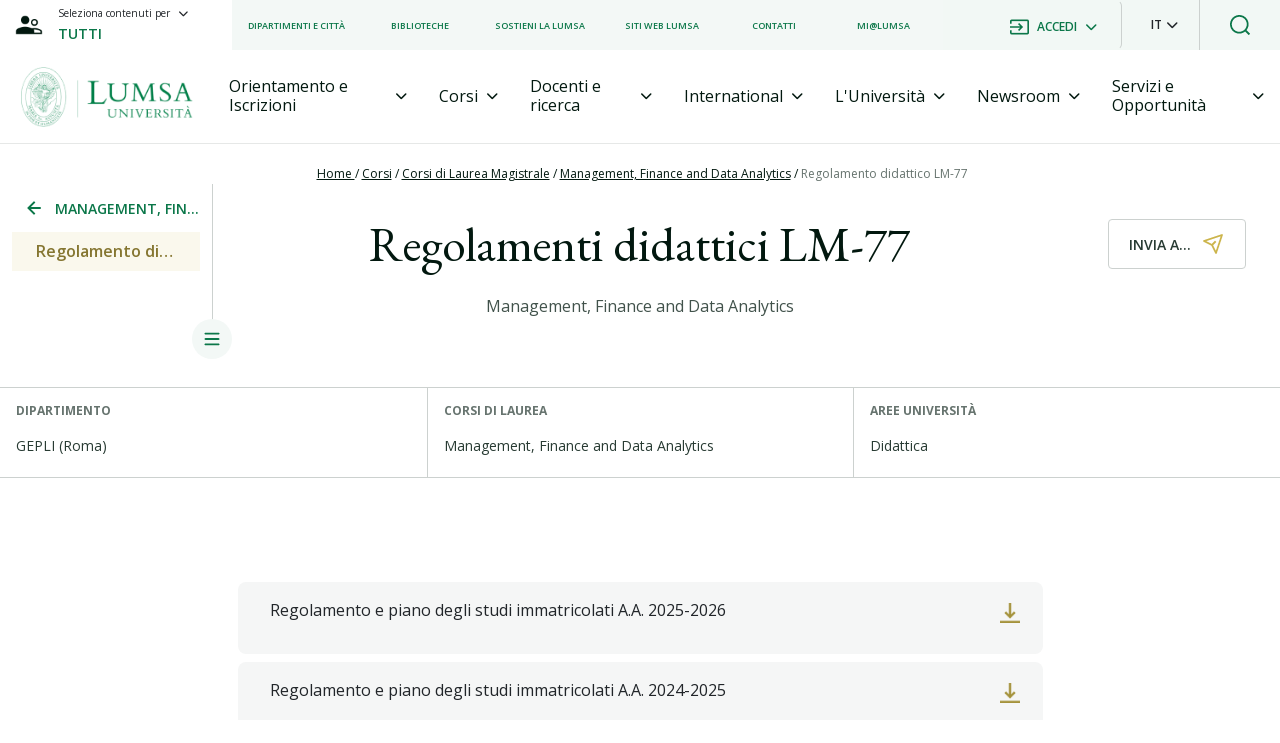

--- FILE ---
content_type: text/html; charset=utf-8
request_url: https://lumsa.it/it/regolamento-didattico-lm-77-economia-e-management
body_size: 20169
content:
<!DOCTYPE html><html lang="it"><head>
  <meta charset="utf-8">
  <meta name="description" content="Università LUMSA - Libera Università Maria Ss. Assunta | Via della Traspontina, 21 - 00193 Roma | info@lumsa.it - lumsa@pec.it | tel 06 684 221 - fax 06 687 83 57 | PI 01091891000 - CF 02635620582">
  <base href="/">
  <meta name="viewport" content="width=device-width, initial-scale=1">
  <link rel="icon" type="image/x-icon" href="favicon.ico">
 <!--GTM-->
  <!-- <script id="Cookiebot" src="https://consent.cookiebot.com/uc.js" data-cbid="e30ba5f8-0142-487c-a2d9-ada2b61a7e37"  data-blockingmode="auto" type="text/javascript"></script> -->
  <script>(function (w, d, s, l, i) {
      w[l] = w[l] || []; w[l].push({
        'gtm.start':
          new Date().getTime(), event: 'gtm.js'
      }); var f = d.getElementsByTagName(s)[0],
        j = d.createElement(s), dl = l != 'dataLayer' ? '&l=' + l : ''; j.async = true; j.src =
          'https://www.googletagmanager.com/gtm.js?id=' + i + dl; f.parentNode.insertBefore(j, f);
    })(window, document, 'script', 'dataLayer', 'GTM-MRRBS7F');
  </script>
   <!-- Meta Pixel Code -->
   <script>
    !function (f, b, e, v, n, t, s) {
      if (f.fbq) return; n = f.fbq = function () {
        n.callMethod ?
        n.callMethod.apply(n, arguments) : n.queue.push(arguments)
      };
      if (!f._fbq) f._fbq = n; n.push = n; n.loaded = !0; n.version = '2.0';
      n.queue = []; t = b.createElement(e); t.async = !0;
      t.src = v; s = b.getElementsByTagName(e)[0];
      s.parentNode.insertBefore(t, s)
    }(window, document, 'script',
      'https://connect.facebook.net/en_US/fbevents.js');
    fbq('init', '642895088140672');
    fbq('track', 'PageView');
  </script>
  <noscript><img height="1" width="1" style="display:none"
      src="https://www.facebook.com/tr?id=642895088140672&ev=PageView&noscript=1" /></noscript>
  <!-- End Meta Pixel Code -->
  <!--ENDGTM-->
<link rel="stylesheet" href="styles-1.0.42.css" crossorigin="anonymous"><style ng-transition="serverApp">.container-body[_ngcontent-sc242]{margin-top:130px}@media (min-width: 1023px){.container-body[_ngcontent-sc242]{margin-top:144px}}@media print{.container-body[_ngcontent-sc242]{margin-top:0!important}}@media print{  .container-page-general-collapse,   .container-header-second-level__container-share,   .container-header-second-level__container-share-icon{display:none!important}}@media print{  .container-level-menu{border:none!important}}</style><meta name="robots" content="index, follow"><style ng-transition="serverApp">.dropdownLanguage[_ngcontent-sc240]{transform:translate(-18px,50px)!important;width:121px!important}.dropdownLanguage[_ngcontent-sc240]   button[_ngcontent-sc240]{display:flex;justify-content:center;align-items:center}.dropdown-menu[_ngcontent-sc240]{border-radius:0!important}.h-50px[_ngcontent-sc240]{height:50px}.h-80px[_ngcontent-sc240]{height:80px}.description-container[_ngcontent-sc240]{display:block}.description-container[_ngcontent-sc240] > *[_ngcontent-sc240]{font-weight:400!important;font-size:14px!important}.search-container[_ngcontent-sc240]{position:fixed;top:0;left:0;z-index:999}.search-container[_ngcontent-sc240]   button[_ngcontent-sc240]{background-color:#fff}#dropdownContent[_ngcontent-sc240]{border:none}.input-search-global[_ngcontent-sc240]{position:relative}.input-search-global[_ngcontent-sc240]   input[type=search][_ngcontent-sc240]:focus{outline:none}.input-search-global__container-suggestions[_ngcontent-sc240]{background-color:#fff;border-top:.5px solid #CCD1CF;box-shadow:0 2px 8px #b8b8b8cc}.input-search-global__container-suggestions[_ngcontent-sc240]   ul[_ngcontent-sc240]   li[_ngcontent-sc240]{display:flex;padding:16px 0}.input-search-global__container-suggestions[_ngcontent-sc240]   ul[_ngcontent-sc240]   li[_ngcontent-sc240]   a[_ngcontent-sc240]{display:flex;color:#0b7749}.input-search-global__container-suggestions[_ngcontent-sc240]   ul[_ngcontent-sc240]   li[_ngcontent-sc240]   a[_ngcontent-sc240]:hover{color:#a3913d}.input-search-global__container-suggestions[_ngcontent-sc240]   ul[_ngcontent-sc240]   div[_ngcontent-sc240]{display:flex;margin-top:8px}.input-search-global__container-suggestions[_ngcontent-sc240]   ul[_ngcontent-sc240]   div[_ngcontent-sc240]   p[_ngcontent-sc240]{display:flex;padding:16px 0}.input-search-global__container-suggestions[_ngcontent-sc240]   ul[_ngcontent-sc240]   div[_ngcontent-sc240]   p[_ngcontent-sc240]:hover{cursor:pointer;color:#a3913d}@media (max-width: 1023px){.input-search-global__container-suggestions[_ngcontent-sc240]   ul[_ngcontent-sc240]{padding:0}.input-search-global__container-suggestions[_ngcontent-sc240]   ul[_ngcontent-sc240]   li[_ngcontent-sc240]{padding:16px}}.search-container-mobile[_ngcontent-sc240]{position:fixed;top:0;left:0;z-index:1000}.search-container-mobile[_ngcontent-sc240]   div[_ngcontent-sc240]   form[_ngcontent-sc240]   div[_ngcontent-sc240]   input[_ngcontent-sc240]{height:80px}.search-container-mobile[_ngcontent-sc240]   .search-mobile-dropdown-container[_ngcontent-sc240]   div[_ngcontent-sc240]   button[_ngcontent-sc240]:after{display:none}.search-container-mobile[_ngcontent-sc240]   .search-mobile-dropdown-container[_ngcontent-sc240]   .item[_ngcontent-sc240]:hover{background:linear-gradient(0deg,rgba(11,119,73,.05),rgba(11,119,73,.05)),#FFFFFF;color:#0b7749}.moveSearch[_ngcontent-sc240]{transition:top,bottom,2s}.search-container-second[_ngcontent-sc240]{background-color:#0b7749}.dropdown-container[_ngcontent-sc240]   button[_ngcontent-sc240]{font-weight:600}.dropdown-container[_ngcontent-sc240]   button[_ngcontent-sc240]:after{display:none}.dropdown-container[_ngcontent-sc240]   button[_ngcontent-sc240]:focus{box-shadow:none}.dropdown-container[_ngcontent-sc240]   .dropdown-item-container[_ngcontent-sc240]{top:-52px!important;font-size:12px;min-width:auto}.dropdown-container[_ngcontent-sc240]   .dropdown-item-container[_ngcontent-sc240]   .item[_ngcontent-sc240]{height:50px;font-weight:600;padding:.25rem .75rem}.dropdown-container[_ngcontent-sc240]   .dropdown-item-container[_ngcontent-sc240]   .item[_ngcontent-sc240]:hover{background:linear-gradient(0deg,rgba(11,119,73,.05),rgba(11,119,73,.05)),#FFFFFF;color:#0b7749}.dropdown-container-selection-user[_ngcontent-sc240]   button[_ngcontent-sc240]{font-weight:600}.dropdown-container-selection-user[_ngcontent-sc240]   button[_ngcontent-sc240]:after{display:none}.dropdown-container-selection-user[_ngcontent-sc240]   button[_ngcontent-sc240]:focus{box-shadow:none}.dropdown-container-selection-user[_ngcontent-sc240]   .dropdown-item-container-selection-user[_ngcontent-sc240]{top:25px!important;left:-25%!important;font-size:12px;width:auto}.dropdown-container-selection-user[_ngcontent-sc240]   .dropdown-item-container-selection-user[_ngcontent-sc240]   .item[_ngcontent-sc240]{height:50px;font-weight:600;width:100%!important}.dropdown-container-selection-user[_ngcontent-sc240]   .dropdown-item-container-selection-user[_ngcontent-sc240]   .item[_ngcontent-sc240]:hover{background:linear-gradient(0deg,rgba(11,119,73,.05),rgba(11,119,73,.05)),#FFFFFF;color:#0b7749}.dropdown-flag[_ngcontent-sc240]{z-index:3}.dropdown-container-selection-user-mobile[_ngcontent-sc240]   button[_ngcontent-sc240]{font-weight:600}.dropdown-container-selection-user-mobile[_ngcontent-sc240]   button[_ngcontent-sc240]:after{display:none}.dropdown-container-selection-user-mobile[_ngcontent-sc240]   button[_ngcontent-sc240]:focus{box-shadow:none}.dropdown-container-selection-user-mobile[_ngcontent-sc240]   .dropdown-item-container-selection-user-mobile[_ngcontent-sc240]{font-size:12px;min-width:22rem;position:fixed!important;width:100%!important}.dropdown-container-selection-user-mobile[_ngcontent-sc240]   .dropdown-item-container-selection-user-mobile[_ngcontent-sc240]   .item[_ngcontent-sc240]{height:50px;font-weight:600;width:100%!important;z-index:999!important}.dropdown-container-selection-user-mobile[_ngcontent-sc240]   .dropdown-item-container-selection-user-mobile[_ngcontent-sc240]   .item[_ngcontent-sc240]:hover{background:linear-gradient(0deg,rgba(11,119,73,.05),rgba(11,119,73,.05)),#FFFFFF;color:#0b7749}.dropdown-container-search[_ngcontent-sc240]{border-left:1px solid #E6E8E7}.dropdown-container-search[_ngcontent-sc240]   button[_ngcontent-sc240]:after{display:none}.list-menu-first-level[_ngcontent-sc240]{list-style-type:none}.list-menu-first-level[_ngcontent-sc240]   li[_ngcontent-sc240]{font-size:12px;font-weight:600;z-index:99;white-space:nowrap}.button-selection-content[_ngcontent-sc240], .button-selection-user[_ngcontent-sc240]{background-color:transparent;border:none;height:100%}.dropdown-item-container-mobile[_ngcontent-sc240]{top:50px!important;font-size:12px;position:fixed!important;width:100%!important;z-index:999;transform:none!important}.dropdown-item-container-mobile[_ngcontent-sc240]   .item[_ngcontent-sc240]{height:50px;font-weight:600}.dropdown-item-container-mobile[_ngcontent-sc240]   .item[_ngcontent-sc240]:hover{background:linear-gradient(0deg,rgba(11,119,73,.05),rgba(11,119,73,.05)),#FFFFFF;color:#0b7749}.font-size-10px[_ngcontent-sc240]{font-size:10px}.font-size-12px[_ngcontent-sc240]{font-size:12px}.font-size-14px[_ngcontent-sc240]{font-size:14px}.header[_ngcontent-sc240]{position:relative;z-index:6}.header__web-menu__container-item[_ngcontent-sc240]{height:94px}.logo[_ngcontent-sc240]   img[_ngcontent-sc240]{width:172px;height:60px;cursor:pointer}.active-col[_ngcontent-sc240]{display:block}.disable-col[_ngcontent-sc240]{display:none}.nav-link[_ngcontent-sc240]{border:none;color:inherit}.showSearchBar[_ngcontent-sc240]{display:none}.nav[_ngcontent-sc240]{justify-content:space-around}.nav-tabs[_ngcontent-sc240]{border:none;color:inherit}.nav-tabs[_ngcontent-sc240]   .nav-item[_ngcontent-sc240]{z-index:2;border:none;color:inherit;border-bottom:3px solid transparent;margin-bottom:-1px;transition:all .5s}.nav-tabs[_ngcontent-sc240]   .nav-item[_ngcontent-sc240]:hover{border-bottom:3px solid #0B7749;color:inherit}.active-label[_ngcontent-sc240]{border-bottom:3px solid #0B7749!important;color:#0b7749!important}.label-menu[_ngcontent-sc240]   i[_ngcontent-sc240]{font-size:12px}.tab-content[_ngcontent-sc240]{z-index:1}.tab-pane[_ngcontent-sc240]{border-bottom:none!important}.card__card-body__cta[_ngcontent-sc240]{transition:width .8s ease,transform .8s ease-in-out;width:0%}.card__card-body__cta[_ngcontent-sc240]   i[_ngcontent-sc240]{opacity:0;transition:opacity .1s ease-in .2s}.card__card-body__cta[_ngcontent-sc240]:hover{cursor:pointer;width:100%}.card__card-body__cta[_ngcontent-sc240]:hover   i[_ngcontent-sc240]{opacity:1}.card__card-body__cta__line[_ngcontent-sc240]{height:2px;background-color:green}.card__card-body__cta__text[_ngcontent-sc240]{min-width:180px}.container-super-menu[_ngcontent-sc240]{width:100%;position:absolute;top:3rem;left:0}.z-index-999[_ngcontent-sc240]{z-index:999}.z-index-99[_ngcontent-sc240]{z-index:99}.item-link[_ngcontent-sc240]{font-weight:700;color:#0b7749!important}ul[_ngcontent-sc240]{list-style:none}ul[_ngcontent-sc240]   li[_ngcontent-sc240]   img[_ngcontent-sc240]{vertical-align:middle}.border-right[_ngcontent-sc240]{border-right:1px solid grey}.bg-primary-g[_ngcontent-sc240]{background-color:#0b7749}.bg-secondary-g[_ngcontent-sc240]{background:linear-gradient(0deg,#0b77490d,#0b77490d),#ffffff}.text-primary-g[_ngcontent-sc240]{color:#0b7749!important}.fs-32[_ngcontent-sc240]{font-size:32px}.fs-06-vw[_ngcontent-sc240]{font-size:.6vw}.fs-13[_ngcontent-sc240]{font-size:13px}.fs-12[_ngcontent-sc240]{font-size:12px}.fs-9[_ngcontent-sc240]{font-size:9px}.fs-16[_ngcontent-sc240]{font-size:16px}.fs-14[_ngcontent-sc240]{font-size:14px}.border-grey__top[_ngcontent-sc240]{border-top:1px solid #E6E8E7}.border-grey__right[_ngcontent-sc240]{border-right:1px solid #E6E8E7}.border-grey__bottom[_ngcontent-sc240]{border-bottom:1px solid #E6E8E7!important}.border-grey__left[_ngcontent-sc240]{border-left:1px solid #E6E8E7}.container-news-menu[_ngcontent-sc240]{background-position:center;background-repeat:no-repeat;background-size:cover}.container-news-menu__body[_ngcontent-sc240]{background-color:#0009}.container-news-menu__body__badge[_ngcontent-sc240]{font-size:12px;font-weight:700}.container-news-menu__body__badge[_ngcontent-sc240]   p[_ngcontent-sc240]{background-color:#ccb54c}.container-news-menu__body__text[_ngcontent-sc240]{font-size:24px}.container-navbar[_ngcontent-sc240]{height:80px}.container-item-menu[_ngcontent-sc240]{height:calc(100vh - 122px);overflow-y:auto;background:linear-gradient(0deg,rgba(11,119,73,.05),rgba(11,119,73,.05)),#FFFFFF}.container-item-menu__item-body[_ngcontent-sc240]{background-color:#fff}.container-item-menu__item-body[_ngcontent-sc240]   ul[_ngcontent-sc240]   li[_ngcontent-sc240]   a[_ngcontent-sc240], .container-item-menu__item-footer[_ngcontent-sc240]{padding:20px}.container-item-menu__item-footer__container-list[_ngcontent-sc240]{margin-bottom:20px}.container-item-menu__item-footer__container-list[_ngcontent-sc240]   p[_ngcontent-sc240]{padding:13px 0}.container-item-menu__item-footer__container-list__accordion[_ngcontent-sc240]   .card[_ngcontent-sc240]{background-color:transparent!important;border:none!important}.container-item-menu__item-footer[_ngcontent-sc240]   ul[_ngcontent-sc240]{list-style-type:none}.container-item-menu__item-footer[_ngcontent-sc240]   ul[_ngcontent-sc240]   li[_ngcontent-sc240]   i[_ngcontent-sc240]{font-size:18px}.container-body-item[_ngcontent-sc240]{height:calc(100vh - 130px)}.container-body-item__body[_ngcontent-sc240]{min-height:135px;border-bottom:1px solid #E6E8E7}.container-body-item__body[_ngcontent-sc240]   i[_ngcontent-sc240]{font-size:20px}.container-body-item__body[_ngcontent-sc240]   h3[_ngcontent-sc240]{margin-left:16px;margin-bottom:0}.container-body-item__body[_ngcontent-sc240]   p[_ngcontent-sc240]{margin-top:32px;margin-left:56px}.container-body-item[_ngcontent-sc240]   ul[_ngcontent-sc240]{list-style-type:none}.container-body-item__list[_ngcontent-sc240]{min-height:calc(100% - 180px);background:linear-gradient(0deg,rgba(11,119,73,.05),rgba(11,119,73,.05)),#FFFFFF}.container-social-icons[_ngcontent-sc240]{display:grid;grid-template-columns:repeat(3,1fr);grid-template-rows:auto;grid-gap:16px;gap:16px}@media screen and (max-width: 576px){.button-selection-user[_ngcontent-sc240]   div[_ngcontent-sc240]   p[_ngcontent-sc240]{font-size:12px!important}}@media screen and (max-width: 1024px){.login-language-container-mobile[_ngcontent-sc240]{justify-content:end!important}.login-language-container-mobile[_ngcontent-sc240]   button[_ngcontent-sc240]{background-color:transparent;border:none;font-weight:500}.login-language-container-mobile[_ngcontent-sc240]   button[_ngcontent-sc240]:after{display:none}.login-language-container-mobile[_ngcontent-sc240]   button[_ngcontent-sc240]:focus{box-shadow:none}.login-language-container-mobile[_ngcontent-sc240]   .dropdown-container[_ngcontent-sc240]   .dropdown-item-container-mobile[_ngcontent-sc240]   .item[_ngcontent-sc240]{height:60px;padding-right:8px}.dropdownLanguageMobile.show[_ngcontent-sc240]{transform:translate(-25px)!important}.dropdownLanguageMobile.show[_ngcontent-sc240]   button[_ngcontent-sc240]{display:flex;justify-content:center;align-items:center}.dropdown-container[_ngcontent-sc240]   .dropdown-item-container[_ngcontent-sc240]{width:105px!important}.dropdown-container-selection-user[_ngcontent-sc240]   button[_ngcontent-sc240]   p[_ngcontent-sc240]{font-size:9px!important}}@media screen and (min-width: 1024px) and (max-width: 1200px){.button-selection-user[_ngcontent-sc240]   div[_ngcontent-sc240]   p[_ngcontent-sc240]{margin-left:-10px}.nav-link[_ngcontent-sc240]   div[_ngcontent-sc240]{font-size:12px}}@media screen and (max-width: 1200px){.text-item-second-level[_ngcontent-sc240]{font-size:12px}.button-selection-content[_ngcontent-sc240]   p[_ngcontent-sc240]{font-size:11px}.dropdown-container-selection-user[_ngcontent-sc240]   button[_ngcontent-sc240]{font-weight:600}.dropdown-container-selection-user[_ngcontent-sc240]   button[_ngcontent-sc240]:after{display:none}.dropdown-container-selection-user[_ngcontent-sc240]   button[_ngcontent-sc240]:focus{box-shadow:none}.dropdown-container-selection-user[_ngcontent-sc240]   button[_ngcontent-sc240]   p[_ngcontent-sc240]{font-size:10px!important}.list-menu-first-level[_ngcontent-sc240]   li[_ngcontent-sc240]{font-size:8px;margin-right:.5rem!important;white-space:nowrap}}@media screen and (max-width: 1370px){.list-menu-first-level[_ngcontent-sc240]   li[_ngcontent-sc240]{font-size:9px;margin-right:.5rem!important;white-space:nowrap}.button-selection-content[_ngcontent-sc240]   p[_ngcontent-sc240]{font-size:10px!important}.dropdown-container-selection-user[_ngcontent-sc240]   button[_ngcontent-sc240]{font-weight:600}.dropdown-container-selection-user[_ngcontent-sc240]   button[_ngcontent-sc240]:after{display:none}.dropdown-container-selection-user[_ngcontent-sc240]   button[_ngcontent-sc240]:focus{box-shadow:none}.dropdown-container-selection-user[_ngcontent-sc240]   button[_ngcontent-sc240]   p[_ngcontent-sc240]{font-size:10px!important}}[_nghost-sc240]     .container-item-menu__item-footer__container-list__accordion .btn-link{text-decoration:none}[_nghost-sc240]     .container-item-menu__item-footer__container-list__accordion .card{background-color:transparent!important;border:none!important}[_nghost-sc240]     .container-item-menu__item-footer__container-list__accordion .card button{padding:13px 0!important}[_nghost-sc240]     .container-item-menu__item-footer__container-list__accordion .card button p{padding:0!important}[_nghost-sc240]     .container-item-menu__item-footer__container-list__accordion .card-header{background-color:transparent!important;border:none!important;padding:0!important}[_nghost-sc240]     .container-item-menu__item-footer__container-list__accordion .card-header button{width:100%}[_nghost-sc240]     .container-item-menu__item-footer__container-list__accordion .card-body{padding:10px 0 0!important}[_nghost-sc240]     .container-item-menu__item-footer__container-list__accordion .card-body>p{font-weight:600;font-size:16px}[_nghost-sc240]     .container-item-menu__item-footer__container-list__accordion .card-body p{font-size:14px;margin-bottom:0}[_nghost-sc240]     .container-item-menu__item-footer__container-list__accordion .card-body p a{font-size:14px!important}[_nghost-sc240]     .container-item-menu__item-footer__container-list__accordion i{font-size:12px}.widAndHei-32[_ngcontent-sc240]{width:32px;height:32px}.widAndHei-24[_ngcontent-sc240]{width:24px;height:24px}.contentItem2Menu[_ngcontent-sc240]   a.item-link.ls-label-medium-semibold[_ngcontent-sc240]{display:block;padding-left:2rem}.skip-link[_ngcontent-sc240]{position:absolute;display:inline-block;padding:.375rem .75rem;line-height:1;font-size:1.25rem;background-color:#074d2f;color:#fff;transform:translateY(0);transition:transform .25s ease-in}.skip-link[_ngcontent-sc240]:not(:focus){transform:translateY(-2rem)}</style><style ng-transition="serverApp">.footer[_ngcontent-sc241]{padding-top:130px;background:linear-gradient(180deg,rgba(0,5,3,.3) 0%,rgba(0,0,0,0) 52.51%),#0B7749}.logo[_ngcontent-sc241]   img[_ngcontent-sc241]{width:229px;height:80px;cursor:pointer}  .footer a{color:#fff!important}  .footer a:hover{color:#fff!important}.border-b[_ngcontent-sc241]{border-bottom:#ffffff33 solid .1em!important}.border-t[_ngcontent-sc241]{border-top:#ffffff33 solid .1em!important}.borderRadiusRight[_ngcontent-sc241]{border-radius:0 4px 4px 0}.borderRadiusLeft[_ngcontent-sc241]{border-radius:4px 0 0 4px}.custom-input[_ngcontent-sc241]{margin-top:24px;position:relative}.custom-input[_ngcontent-sc241]   small[_ngcontent-sc241]{position:absolute;top:7px;left:10px;font-size:10px;font-weight:600}ul[_ngcontent-sc241]{list-style:none;padding:0}ul[_ngcontent-sc241]   li[_ngcontent-sc241]{margin-bottom:.5rem}@media screen and (max-width: 768px){.list-container[_ngcontent-sc241]{flex-direction:column;text-align:center}.list-container[_ngcontent-sc241]   ul[_ngcontent-sc241]{width:100%}.university-name[_ngcontent-sc241]{text-align:center}.university-socials[_ngcontent-sc241]{margin-bottom:1rem}.partner-content[_ngcontent-sc241]{text-align:center}.partner-content[_ngcontent-sc241]   p[_ngcontent-sc241]   a[_ngcontent-sc241]   img[_ngcontent-sc241]{width:100px!important;height:40px!important}}input[type=email][_ngcontent-sc241]::placeholder{color:#0b7749;font-family:Open Sans;font-style:normal;font-weight:700;font-size:12px;line-height:120%;letter-spacing:.04em;text-transform:uppercase}input[type=email][_ngcontent-sc241]{color:#02180f;font-family:Open Sans;font-weight:700;font-size:14px;line-height:120%;letter-spacing:.04em}.image-custom[_ngcontent-sc241]{height:40px!important;object-fit:cover;object-position:center}.image-custom[_ngcontent-sc241]   img[_ngcontent-sc241]{width:100%;height:100%;object-fit:cover;object-position:center}.widAndHei-32[_ngcontent-sc241]{width:32px;height:32px}</style><style ng-transition="serverApp">.container-level-menu[_ngcontent-sc236]{position:relative;z-index:1;height:155px;border-right:1px solid #CCD1CF}.container-breadcrumb[_ngcontent-sc236]{top:16px;left:50%;transform:translate(-50%);z-index:1;color:#fff}.container-breadcrumb[_ngcontent-sc236]   a[_ngcontent-sc236]   span[_ngcontent-sc236]{color:#ccd1cf}@media screen and (max-width: 1023px){.border-hidden-phone[_ngcontent-sc236]{border:none}}.scroll-top[_ngcontent-sc236]{background-color:#fff;border-radius:50%;box-shadow:0 2px 8px #0b77491a;position:fixed;bottom:76px;right:12px;z-index:4}@media (min-width: 1023px){.scroll-top[_ngcontent-sc236]{bottom:65px;right:15px}}</style><title>Regolamenti didattici LM-77 | Università di Roma LUMSA</title><meta content="Regolamenti didattici LM-77 | Università di Roma LUMSA" name="title"><meta href="https://www.lumsa.it/it/regolamento-didattico-lm-77-economia-e-management" rel="canonical"><meta href="https://www.lumsa.it/it/regolamento-didattico-lm-77-economia-e-management" rel="canonical"><meta content="Università di Roma LUMSA" property="og:site_name"><meta content="website" property="og:type"><meta content="https://www.lumsa.it/it/regolamento-didattico-lm-77-economia-e-management" property="og:url"><meta content="Regolamenti didattici LM-77" property="og:title"><meta content="summary" name="twitter:card"><meta content="Regolamenti didattici LM-77" name="twitter:title"><meta property="og:image" content="http://lumsa.it/assets/images/og-universita-lumsa.jpg"><link rel="alternate" hreflang="it" href="https://lumsa.it/it/regolamento-didattico-lm-77-economia-e-management" id="hrefLang"><link rel="canonical" href="https://lumsa.it/it/regolamento-didattico-lm-77-economia-e-management" id="hrefCanonical"><style ng-transition="serverApp">.width-rem[_ngcontent-sc111]{width:13rem}.container-general-local-menu__title[_ngcontent-sc111]{margin-left:12px;padding:14px 12px}.container-item-local-menu[_ngcontent-sc111]{margin:0 12px}.container-item-local-menu__items[_ngcontent-sc111]{padding:10px 24px;color:#857631}.menu-expanded[_ngcontent-sc111]{position:fixed;top:0;width:360px}.menu-expanded__general__logo[_ngcontent-sc111]{padding:68px 0 62px}.menu-expanded__general__logo[_ngcontent-sc111]   img[_ngcontent-sc111]{height:50px;cursor:pointer}.menu-expanded__general__title[_ngcontent-sc111]{padding:14px 12px}.menu-expanded__general__container-btn-close[_ngcontent-sc111]{position:absolute;top:30%;right:-20px}.menu-expanded__general__container-btn-close[_ngcontent-sc111]   img[_ngcontent-sc111]{width:35px;height:35px}.container-icon-expand[_ngcontent-sc111]{position:absolute;height:100%;bottom:-20px;right:-20px}.container-icon-expand[_ngcontent-sc111]   img[_ngcontent-sc111]{width:40px;height:40px}.w-defined[_ngcontent-sc111]{width:97%;white-space:normal}.scroll-prova[_ngcontent-sc111]{height:calc(100vh - 320px);overflow-y:auto;overflow-x:hidden;padding-right:30px}.scroll-prova[_ngcontent-sc111]::-webkit-scrollbar{width:4px;height:5px}.scroll-prova[_ngcontent-sc111]::-webkit-scrollbar-thumb{background:#E8DEAE;border-radius:10px;background-clip:padding-box}.container-mobile-menu[_ngcontent-sc111]{box-shadow:0 -2px 8px #0b77491a;background-color:#fff}.container-mobile-menu__general[_ngcontent-sc111]{padding:12px}.container-mobile-menu__general[_ngcontent-sc111]   img[_ngcontent-sc111]{margin-top:-6px;transition:all .3s ease-in-out}.rotate-image[_ngcontent-sc111]{transform:rotate(180deg)}.inactive-nav-mobile[_ngcontent-sc111]{position:fixed;top:calc(100vh - 52px);transition:top 1s ease,transform 1s ease-in-out;height:100%}.active-nav-mobile[_ngcontent-sc111]{position:fixed;top:calc(100vh - 60%);transition:top 1s ease,transform 1s ease-in-out;height:60%}.inactive-arrow[_ngcontent-sc111]{width:0;transition:width 1s ease,transform 1s ease-in-out}.inactive-arrow[_ngcontent-sc111]   i[_ngcontent-sc111]{opacity:0;transition:opacity .1s ease-in .2s}.active-arrow[_ngcontent-sc111]{width:100%;max-width:25px;transition:width 1s ease,transform 1s ease-in-out}.active-arrow[_ngcontent-sc111]   i[_ngcontent-sc111]{opacity:1;transition:opacity .1s ease-in .2s}.scroll-prova-mobile[_ngcontent-sc111]{height:calc(100% - 58px);overflow-y:auto;overflow-x:hidden;padding:12px}.scroll-prova-mobile[_ngcontent-sc111]::-webkit-scrollbar{width:5px}.scroll-prova-mobile[_ngcontent-sc111]::-webkit-scrollbar-track{background:#FAF8ED}.scroll-prova-mobile__general[_ngcontent-sc111]{border-radius:4px}.scroll-prova-mobile__general__title-section[_ngcontent-sc111]{padding:12px}.scroll-prova-mobile__general__item[_ngcontent-sc111]{padding:12px 24px}.scroll-prova-mobile__general__subitem[_ngcontent-sc111]{padding:12px 24px 12px 40px}.label-active-menu-mobile[_ngcontent-sc111]{color:#857631!important}.label-menu-second[_ngcontent-sc111]{padding-left:40px}.z-index-99[_ngcontent-sc111]{z-index:99!important}@media screen and (min-width: 2500px){.menu-expanded[_ngcontent-sc111]{width:27rem}.w-defined[_ngcontent-sc111]{width:90%}.me-1[_ngcontent-sc111]{margin-right:1rem!important}}.cursor-custom[_ngcontent-sc111]{cursor:default!important}</style><style ng-transition="serverApp">.width-rem[_ngcontent-sc112]{width:13rem}.container-general-local-menu__title[_ngcontent-sc112]{margin-left:12px;padding:14px 12px}.container-item-local-menu[_ngcontent-sc112]{margin:0 12px}.container-item-local-menu__items[_ngcontent-sc112]{padding:10px 24px;color:#857631}.menu-expanded[_ngcontent-sc112]{position:fixed;top:0;width:360px}.menu-expanded__general__logo[_ngcontent-sc112]{padding:50px 0 55px 10px}.menu-expanded__general__logo[_ngcontent-sc112]   img[_ngcontent-sc112]{height:60px;cursor:pointer}.menu-expanded__general__container-btn-close[_ngcontent-sc112]{position:absolute;top:315px;right:-20px}.menu-expanded__general__container-btn-close[_ngcontent-sc112]   img[_ngcontent-sc112]{width:40px;height:40px}.padding-local-menu[_ngcontent-sc112]{padding:14px 12px}.container-icon-expand[_ngcontent-sc112]{position:absolute;height:100%;bottom:-20px;right:-20px}.container-icon-expand[_ngcontent-sc112]   img[_ngcontent-sc112]{width:40px;height:40px}.w-defined[_ngcontent-sc112]{width:97%;white-space:normal}.scroll-local-menu[_ngcontent-sc112]{height:calc(100vh - 320px);overflow-y:auto;overflow-x:hidden;padding-right:30px;margin-right:10px}.scroll-local-menu[_ngcontent-sc112]::-webkit-scrollbar{width:4px;height:5px}.scroll-local-menu[_ngcontent-sc112]::-webkit-scrollbar-thumb{background:#E8DEAE;border-radius:10px;background-clip:padding-box}.container-mobile-menu[_ngcontent-sc112]{box-shadow:0 -2px 8px #0b77491a;background-color:#fff}.container-mobile-menu__general[_ngcontent-sc112]{padding:12px}.container-mobile-menu__general[_ngcontent-sc112]   img[_ngcontent-sc112]{margin-top:-6px;transition:all .3s ease-in-out}.rotate-image[_ngcontent-sc112]{transform:rotate(180deg)}.inactive-nav-mobile[_ngcontent-sc112]{position:fixed;top:calc(100vh - 52px);transition:top 1s ease,transform 1s ease-in-out;height:100%}.active-nav-mobile[_ngcontent-sc112]{position:fixed;top:calc(100vh - 60%);transition:top 1s ease,transform 1s ease-in-out;height:60%}.inactive-arrow[_ngcontent-sc112]{width:0;transition:width 1s ease,transform 1s ease-in-out}.inactive-arrow[_ngcontent-sc112]   i[_ngcontent-sc112]{opacity:0;transition:opacity .1s ease-in .2s}.active-arrow[_ngcontent-sc112]{width:100%;transition:width 1s ease,transform 1s ease-in-out}.active-arrow[_ngcontent-sc112]   i[_ngcontent-sc112]{opacity:1;transition:opacity .1s ease-in .2s}.scroll-local-menu-mobile[_ngcontent-sc112]{height:calc(100% - 58px);overflow-y:auto;overflow-x:hidden;padding:12px}.scroll-local-menu-mobile[_ngcontent-sc112]::-webkit-scrollbar{width:5px}.scroll-local-menu-mobile[_ngcontent-sc112]::-webkit-scrollbar-track{background:#FAF8ED}.scroll-local-menu-mobile__general[_ngcontent-sc112]{border-radius:4px}.scroll-local-menu-mobile__general__title-section[_ngcontent-sc112]{padding:12px}.scroll-local-menu-mobile__general__item[_ngcontent-sc112]{padding:12px 24px}.scroll-local-menu-mobile__general__subitem[_ngcontent-sc112]{padding:12px 24px 12px 40px}.label-active-menu-mobile[_ngcontent-sc112]{color:#857631!important}.label-menu-second[_ngcontent-sc112]{padding-left:40px}.z-index-99[_ngcontent-sc112]{z-index:6!important}.label-hover[_ngcontent-sc112]:hover{background-color:#faf8ed}.label-hover[_ngcontent-sc112]:hover   a[_ngcontent-sc112]{color:#857631!important}@media screen and (min-width: 2500px){.menu-expanded[_ngcontent-sc112]{width:27rem}.w-defined[_ngcontent-sc112]{width:90%}.me-1[_ngcontent-sc112]{margin-right:1rem!important}}</style><style ng-transition="serverApp">.text-prev-position-first-level[_ngcontent-sc109]{color:#02180f}.text-actual-position-first-level[_ngcontent-sc109]{color:#67746f}.text-prev-position-second-level[_ngcontent-sc109]{color:#02180f}.text-actual-position-second-level[_ngcontent-sc109]{color:#67746f}[_nghost-sc109]     i{font-style:normal}[_nghost-sc109]     b{font-weight:400}.underlined[_ngcontent-sc109]{text-decoration:underline}</style><style ng-transition="serverApp">.container-breadcrumb[_ngcontent-sc216]{top:16px;left:50%;transform:translate(-50%);z-index:1}.container-page-general[_ngcontent-sc216]{transition:all .3s ease-in-out;display:block}.container-page-general__general[_ngcontent-sc216]   img[_ngcontent-sc216]{top:0;left:0;width:100%;height:100%;object-fit:cover;object-position:center}.container-page-general__general__title[_ngcontent-sc216]{position:absolute;top:50%;left:50%;transform:translate(-50%,-50%);z-index:1}@media (max-width: 768px){.container-page-general__general__title[_ngcontent-sc216]{padding:0 16px}}.container-page-general__general__title[_ngcontent-sc216]   p[_ngcontent-sc216]{max-width:560px}@media (min-width: 768px){.container-page-general__general__title[_ngcontent-sc216]   p[_ngcontent-sc216]{margin:0 auto}}.container-page-general__general__breadcrumb[_ngcontent-sc216]{top:0;z-index:1}.container-page-general__general__container-anchor[_ngcontent-sc216]{margin-bottom:20px;z-index:1}.container-page-general__container-share[_ngcontent-sc216]{position:absolute;z-index:1;top:56px;right:34px;display:none;justify-content:center;align-items:center;padding:12px 20px;color:#fff;border:1px solid #FFFFFF;border-radius:4px;transition:all .4s;opacity:0;z-index:4}@media (min-width: 1022px){.container-page-general__container-share[_ngcontent-sc216]{display:flex;opacity:1}}.container-page-general__container-share[_ngcontent-sc216]:hover{color:#a3913d;border:1px solid #A3913D;background-color:#faf8ed}.container-page-general__container-share[_ngcontent-sc216]   img[_ngcontent-sc216]{margin-left:10px;width:24px;height:24px}.container-page-general__container-share-icon[_ngcontent-sc216]{position:absolute;z-index:1;top:56px;right:34px;opacity:1;transition:all .4s;z-index:4}@media (min-width: 1022px){.container-page-general__container-share-icon[_ngcontent-sc216]{opacity:0;display:none}}.container-page-general-collapse[_ngcontent-sc216]{transition:all .3s ease-in;width:100%;top:130px;z-index:5;filter:drop-shadow(0px 2px 8px rgba(11,119,73,.1))}@media (min-width: 1023px){.container-page-general-collapse[_ngcontent-sc216]{top:144px}}.container-page-general-collapse__item[_ngcontent-sc216]{padding-top:10px}@media (max-width: 768px){.container-page-general-collapse__item[_ngcontent-sc216]{padding-left:16px}}.container-page-general-collapse[_ngcontent-sc216]   .icon-ontop[_ngcontent-sc216]{margin-right:12px}.border-bottom-custom[_ngcontent-sc216]{padding-bottom:10px;border-bottom:.5px solid #CCD1CF}.opacity-0[_ngcontent-sc216]{opacity:0}.opacity-1[_ngcontent-sc216]{opacity:1}.container-anchor[_ngcontent-sc216]{z-index:4}.bg-overlay[_ngcontent-sc216]:after{content:"";position:absolute;top:0;left:0;width:100%;height:100%;background:#02180f;background:linear-gradient(0deg,rgba(2,24,15,.8) 0%,rgba(2,24,15,.3) 100%)}.height-hero-image[_ngcontent-sc216]{height:560px}.height-hero-noImage[_ngcontent-sc216]{height:230px}.drop-shadow[_ngcontent-sc216]{box-shadow:0 2px 8px #0b77491a;margin-bottom:20px}.container-header-second-level__container-share[_ngcontent-sc216]{position:absolute;z-index:1;top:0;right:34px;display:none;justify-content:center;align-items:center;padding:12px 20px;color:#283b33;border:1px solid #CCD1CF;border-radius:4px;transition:all .4s;opacity:0;z-index:4}@media (min-width: 1022px){.container-header-second-level__container-share[_ngcontent-sc216]{display:flex;opacity:1}}.container-header-second-level__container-share[_ngcontent-sc216]:hover{color:#a3913d;border:1px solid #A3913D;background-color:#faf8ed}.container-header-second-level__container-share[_ngcontent-sc216]   img[_ngcontent-sc216]{margin-left:10px;width:24px;height:24px}.container-header-second-level__container-share-icon[_ngcontent-sc216]{z-index:1;top:20px;right:34px;opacity:1;transition:all .4s;z-index:4}@media (max-width: 768px){.container-header-second-level__container-share-icon[_ngcontent-sc216]{top:-15px}}@media (min-width: 1022px){.container-header-second-level__container-share-icon[_ngcontent-sc216]{opacity:0;display:none}}.container-header-no-image[_ngcontent-sc216]{margin-top:-150px}.container-header-no-image__container-share[_ngcontent-sc216]{position:absolute;z-index:1;top:30px;right:34px;display:none;justify-content:center;align-items:center;padding:12px 20px;color:#283b33;border:1px solid #CCD1CF;border-radius:4px;transition:all .4s;opacity:0;z-index:4}@media (min-width: 1022px){.container-header-no-image__container-share[_ngcontent-sc216]{display:flex;opacity:1}}.container-header-no-image__container-share[_ngcontent-sc216]:hover{color:#a3913d;border:1px solid #A3913D;background-color:#faf8ed}.container-header-no-image__container-share[_ngcontent-sc216]   img[_ngcontent-sc216]{margin-left:10px;width:24px;height:24px}.container-header-no-image__container-share__container-share-icon[_ngcontent-sc216]{position:absolute;z-index:1;top:56px;right:34px;opacity:1;transition:all .4s;z-index:4}@media (min-width: 1022px){.container-header-no-image__container-share__container-share-icon[_ngcontent-sc216]{opacity:0;display:none}}.container-header-no-image__container-share-icon[_ngcontent-sc216]{position:absolute;z-index:1;top:30px;right:52px;opacity:1;transition:all .4s;z-index:4}@media (min-width: 1022px){.container-header-no-image__container-share-icon[_ngcontent-sc216]{opacity:0;display:none}}.container-header-second-level-collapse[_ngcontent-sc216]{transition:all .3s ease-in;width:100%;top:130px;z-index:5;filter:drop-shadow(0px 2px 8px rgba(11,119,73,.1))}@media (min-width: 1023px){.container-header-second-level-collapse[_ngcontent-sc216]{top:144px}}.container-header-second-level-collapse__item[_ngcontent-sc216]{padding-top:10px}.container-header-second-level-collapse[_ngcontent-sc216]   .icon-ontop[_ngcontent-sc216]{margin-right:12px}.max-width[_ngcontent-sc216]{max-width:800px;margin:0 auto}.image-second-level[_ngcontent-sc216]{width:100%;max-height:500px;border-radius:8px}.title-second[_ngcontent-sc216]{min-height:120px}@media (max-width: 1022px){.title-second[_ngcontent-sc216]{min-height:0px}}@media (min-width: 1023px) and (max-width: 1115px){.title-second[_ngcontent-sc216]{padding:0 60px}}.container-field-taxonomies[_ngcontent-sc216]{margin-top:48px}.container-row[_ngcontent-sc216]{margin-top:80px}.border-sides[_ngcontent-sc216]{border-left:1px solid #CCD1CF;border-right:1px solid #CCD1CF}.border-top[_ngcontent-sc216]{border-top:1px solid #CCD1CF}.border-bottom[_ngcontent-sc216]{border-bottom:1px solid #CCD1CF}.padding-y[_ngcontent-sc216]{padding:20px 0}.padding-x[_ngcontent-sc216]{padding:0 24px}.width-20[_ngcontent-sc216]{width:100%}@media (min-width: 768px){.width-20[_ngcontent-sc216]{width:20%}}  .text-align-center{text-align:center}  .text-align-left{text-align:left}  .text-align-right{text-align:right}.flex-custom-default[_ngcontent-sc216]{flex-grow:1;flex-basis:100%}@media (min-width: 768px){.flex-custom-default[_ngcontent-sc216]{flex-basis:33.3%}}.flex-custom-altre-attivita[_ngcontent-sc216]{flex-grow:1;flex-basis:100%}@media (min-width: 768px){.flex-custom-altre-attivita[_ngcontent-sc216]{flex-basis:20%}}.container-general-print-header[_ngcontent-sc216]{display:none}@media print{.container-general-print-header[_ngcontent-sc216]{display:block}}.container-general-print-header[_ngcontent-sc216]   .image[_ngcontent-sc216]{width:300px;height:300px}.container-general-print-header[_ngcontent-sc216]   .image[_ngcontent-sc216]   img[_ngcontent-sc216]{width:100%;height:100%;object-fit:cover;object-position:center}.container-general-print-header[_ngcontent-sc216]   .profile[_ngcontent-sc216]{width:80px;height:80px}.container-general-print-header[_ngcontent-sc216]   .profile[_ngcontent-sc216]   img[_ngcontent-sc216]{width:80px;height:80px;object-fit:cover;object-position:center}.mtop-negative-title[_ngcontent-sc216]{margin-top:-120px}</style><style ng-transition="serverApp">.container-spinner[_ngcontent-sc211]{height:calc(100vh - 122px)}</style><style ng-transition="serverApp">.container-general[_ngcontent-sc213]{border-top:1px solid #CCD1CF}.container-general__item[_ngcontent-sc213]{border-bottom:1px solid #CCD1CF;padding:20px 24px;flex-grow:1;flex-basis:100%;max-height:200px;overflow:auto}@media (min-width: 768px){.container-general__item[_ngcontent-sc213]:not(:first-child){border-left:1px solid #CCD1CF}}@media (min-width: 768px){.flex-custom-avviso[_ngcontent-sc213], .flex-custom-bando[_ngcontent-sc213], .flex-custom-others[_ngcontent-sc213]{flex-basis:20%}}@media (min-width: 768px){.flex-custom-faq[_ngcontent-sc213], .flex-custom-docente[_ngcontent-sc213], .flex-custom-procedura[_ngcontent-sc213]{flex-basis:50%}}@media (min-width: 768px){.flex-custom-alloggio[_ngcontent-sc213], .flex-custom-notizia[_ngcontent-sc213]{flex-basis:25%}}@media (min-width: 990px){.flex-custom-docente[_ngcontent-sc213]{flex-basis:25%}}@media (min-width: 768px){.flex-custom-default[_ngcontent-sc213], .flex-custom-persona[_ngcontent-sc213], .flex-custom-language[_ngcontent-sc213]{flex-basis:33.3%}}[_ngcontent-sc213]::-webkit-scrollbar{width:4px;height:4px}[_ngcontent-sc213]::-webkit-scrollbar-thumb{background:#CEE4DB;border-radius:10px;background-clip:padding-box}</style><style ng-transition="serverApp">.container-anchor[_ngcontent-sc114]{z-index:4}  #anchor-carousel .owl-item{display:flex;justify-content:center}.container-label[_ngcontent-sc114]{padding:5px 10px;border-radius:2px}.header-first-level[_ngcontent-sc114]{color:#fff;padding:5px 8px;border-radius:2px}.header-first-level[_ngcontent-sc114]:hover{background-color:#02180f}.active-first-level[_ngcontent-sc114]{color:#a3913d!important;background-color:#f5f0db!important}.header-second-level[_ngcontent-sc114]{color:#02180f;padding:5px 10px;border-radius:2px}.header-second-level[_ngcontent-sc114]:hover{color:#a3913d}.active-second-level[_ngcontent-sc114]{color:#a3913d!important}.header-collapse[_ngcontent-sc114]{color:#02180f;padding:5px 10px;border-radius:2px}.header-collapse[_ngcontent-sc114]:hover{color:#a3913d}.active-collapse[_ngcontent-sc114]{color:#a3913d!important}.container[_ngcontent-sc114]{margin:0 auto}.container__general-anchor[_ngcontent-sc114]{margin:0 50px;overflow-x:auto;-ms-overflow-style:scroll;scrollbar-width:none;white-space:nowrap;position:relative;z-index:1}.container__general-anchor[_ngcontent-sc114]::-webkit-scrollbar{display:none}.container__arrows[_ngcontent-sc114]{position:absolute;top:50%;transform:translateY(-50%);display:flex;justify-content:space-between;align-items:center;width:100%}.container__arrows[_ngcontent-sc114]   #slideBack[_ngcontent-sc114], .container__arrows[_ngcontent-sc114]   #slide[_ngcontent-sc114]{width:32px;height:32px;padding:6px;border-radius:50%}.dark[_ngcontent-sc114]:hover{background:rgba(2,24,15,.5);box-shadow:0 2px 8px #0b77491a;cursor:pointer}.light[_ngcontent-sc114]:hover{background:white;box-shadow:0 2px 8px #0b77491a;cursor:pointer}</style><style ng-transition="serverApp">.marginBottom[_ngcontent-sc210]{margin-bottom:24px}.marginTop[_ngcontent-sc210]{margin-top:24px}.margin[_ngcontent-sc210]{margin:24px 0}</style><style ng-transition="serverApp">.margin[_ngcontent-sc209]{margin:24px 0}.marginBottom[_ngcontent-sc209]{margin-bottom:24px}</style><style ng-transition="serverApp">.container-general__container-title-general[_ngcontent-sc152]{margin-bottom:36px}.container-general__container-enclosure[_ngcontent-sc152]{position:relative;padding:16px 0 16px 32px;border-radius:8px;background-color:#f5f6f6}.container-general__container-enclosure[_ngcontent-sc152]:hover   .arrow-animation[_ngcontent-sc152]   img[_ngcontent-sc152]{margin-top:-20px;top:100%}.container-general__container-enclosure[_ngcontent-sc152]:hover   .arrow-animation[_ngcontent-sc152]   .gold-animation[_ngcontent-sc152]{position:absolute;top:0;right:0;height:100%;border-left:2px solid #A3913D;transition:height .7s ease}.arrow-animation[_ngcontent-sc152]{position:relative;display:flex;justify-content:center}.arrow-animation[_ngcontent-sc152]   img[_ngcontent-sc152]{position:relative;width:20px;height:20px;top:5px;transition:all .7s ease}.arrow-animation[_ngcontent-sc152]   .gold-animation[_ngcontent-sc152]{height:0}.border-custom[_ngcontent-sc152]{border:1px solid #CCD1CF;border-radius:8px}</style><style ng-transition="serverApp">.container-general-no-print[_ngcontent-sc116]{display:none}@media print{.container-general-no-print[_ngcontent-sc116]{display:block}}.image[_ngcontent-sc116]{width:300px;height:300px}.image[_ngcontent-sc116]   img[_ngcontent-sc116]{width:100%;height:100%;object-fit:cover;object-position:center}.icon[_ngcontent-sc116]{width:60px;height:60px}.icon[_ngcontent-sc116]   img[_ngcontent-sc116]{width:100%;height:100%;object-fit:cover;object-position:center}</style></head>
  <body>
    <app-root _nghost-sc242="" class="ng-tns-c242-0" ng-version="13.1.3"><main _ngcontent-sc242="" role="main" class="d-flex flex-column h-100 justify-content-between ng-tns-c242-0 ng-star-inserted"><div _ngcontent-sc242="" class="ng-tns-c242-0"><app-header _ngcontent-sc242="" class="no-print ng-tns-c242-0 ng-tns-c240-1 ng-star-inserted" _nghost-sc240=""><div _ngcontent-sc240="" class="header position-fixed w-100 bg-white ng-tns-c240-1 ng-star-inserted"><a _ngcontent-sc240="" href="#footer" class="skip-link ng-tns-c240-1">Skip to content</a><div _ngcontent-sc240="" class="d-flex flex-row w-100 h-50px col-12 hidden-phone ng-tns-c240-1"><div _ngcontent-sc240="" class="d-flex align-items-center flex-grow-1 ng-tns-c240-1"><div _ngcontent-sc240="" class="col-3 text-center ng-tns-c240-1"><img _ngcontent-sc240="" loading="lazy" style="width: 32px; height: 32px;" class="ng-tns-c240-1" src="https://backoffice.lumsa.it/sites/default/files/images/tutti.png" alt="image-Tutti"></div><div _ngcontent-sc240="" ngbdropdown="" class="dropdown-container-selection-user col-12 h-100 ng-tns-c240-1 dropdown"><button _ngcontent-sc240="" ngbdropdowntoggle="" class="dropdown-toggle btn col-9 w-100 button-selection-user d-flex ps-0 pb-0 h-50 ng-tns-c240-1" aria-expanded="false"><div _ngcontent-sc240="" class="w-100 d-flex flex-column text-start ng-tns-c240-1"><p _ngcontent-sc240="" class="mb-0 fs-12 me-1 ng-tns-c240-1 ng-star-inserted">Seleziona contenuti per<i _ngcontent-sc240="" aria-hidden="true" class="fa fa-chevron-down ms-2 ng-tns-c240-1"></i></p><!----><!----><div _ngcontent-sc240="" class="ng-tns-c240-1"><span _ngcontent-sc240="" class="font-size-14px text-primary-g ng-tns-c240-1"> TUTTI </span></div></div></button><div _ngcontent-sc240="" ngbdropdownmenu="" class="dropdown-item-container-selection-user p-0 col-12 ng-tns-c240-1 dropdown-menu ng-star-inserted" x-placement="bottom-left"><button _ngcontent-sc240="" ngbdropdownitem="" class="dropdown-item item w-100 text-uppercase ng-tns-c240-1 ng-star-inserted" tabindex="0"><img _ngcontent-sc240="" loading="lazy" alt="icon | Lumsa" class="me-4 ng-tns-c240-1" style="width: 28px;" src="https://backoffice.lumsa.it/sites/default/files/images/tutti.png"><span _ngcontent-sc240="" class="pe-5 py-3 ls-label-small-semibold text-brand-10 ng-tns-c240-1 ng-star-inserted">Tutti </span><!----></button><button _ngcontent-sc240="" ngbdropdownitem="" class="dropdown-item item w-100 text-uppercase ng-tns-c240-1 ng-star-inserted" tabindex="0"><img _ngcontent-sc240="" loading="lazy" alt="icon | Lumsa" class="me-4 ng-tns-c240-1" style="width: 28px;" src="https://backoffice.lumsa.it/sites/default/files/images/studente_futuro.png"><span _ngcontent-sc240="" class="pe-5 py-3 ls-label-small-semibold text-brand-10 ng-tns-c240-1 ng-star-inserted">Futuro studente  </span><!----></button><button _ngcontent-sc240="" ngbdropdownitem="" class="dropdown-item item w-100 text-uppercase ng-tns-c240-1 ng-star-inserted" tabindex="0"><img _ngcontent-sc240="" loading="lazy" alt="icon | Lumsa" class="me-4 ng-tns-c240-1" style="width: 28px;" src="https://backoffice.lumsa.it/sites/default/files/images/studente_iscritto.png"><span _ngcontent-sc240="" class="pe-5 py-3 ls-label-small-semibold text-brand-10 ng-tns-c240-1 ng-star-inserted">Studente Iscritto </span><!----></button><button _ngcontent-sc240="" ngbdropdownitem="" class="dropdown-item item w-100 text-uppercase ng-tns-c240-1 ng-star-inserted" tabindex="0"><img _ngcontent-sc240="" loading="lazy" alt="icon | Lumsa" class="me-4 ng-tns-c240-1" style="width: 28px;" src="https://backoffice.lumsa.it/sites/default/files/images/studente_internazionale.png"><span _ngcontent-sc240="" class="pe-5 py-3 ls-label-small-semibold text-brand-10 ng-tns-c240-1 ng-star-inserted">Foreign Student </span><!----></button><button _ngcontent-sc240="" ngbdropdownitem="" class="dropdown-item item w-100 text-uppercase ng-tns-c240-1 ng-star-inserted" tabindex="0"><img _ngcontent-sc240="" loading="lazy" alt="icon | Lumsa" class="me-4 ng-tns-c240-1" style="width: 28px;" src="https://backoffice.lumsa.it/sites/default/files/images/laureato.png"><span _ngcontent-sc240="" class="pe-5 py-3 ls-label-small-semibold text-brand-10 ng-tns-c240-1 ng-star-inserted">Laureato </span><!----></button><button _ngcontent-sc240="" ngbdropdownitem="" class="dropdown-item item w-100 text-uppercase ng-tns-c240-1 ng-star-inserted" tabindex="0"><img _ngcontent-sc240="" loading="lazy" alt="icon | Lumsa" class="me-4 ng-tns-c240-1" style="width: 28px;" src="https://backoffice.lumsa.it/sites/default/files/images/docente.png"><span _ngcontent-sc240="" class="pe-5 py-3 ls-label-small-semibold text-brand-10 ng-tns-c240-1 ng-star-inserted">Docente </span><!----></button><button _ngcontent-sc240="" ngbdropdownitem="" class="dropdown-item item w-100 text-uppercase ng-tns-c240-1 ng-star-inserted" tabindex="0"><img _ngcontent-sc240="" loading="lazy" alt="icon | Lumsa" class="me-4 ng-tns-c240-1" style="width: 28px;" src="https://backoffice.lumsa.it/sites/default/files/images/scuole_imprese_partner.png"><span _ngcontent-sc240="" class="pe-5 py-3 ls-label-small-semibold text-brand-10 ng-tns-c240-1 ng-star-inserted">Scuole, imprese e partner </span><!----></button><button _ngcontent-sc240="" ngbdropdownitem="" class="dropdown-item item w-100 text-uppercase ng-tns-c240-1 ng-star-inserted" tabindex="0"><img _ngcontent-sc240="" loading="lazy" alt="icon | Lumsa" class="me-4 ng-tns-c240-1" style="width: 28px;" src="https://backoffice.lumsa.it/sites/default/files/images/media.png"><span _ngcontent-sc240="" class="pe-5 py-3 ls-label-small-semibold text-brand-10 ng-tns-c240-1 ng-star-inserted">Media </span><!----></button><!----></div><!----></div></div><div _ngcontent-sc240="" class="flex-grow-1 text-primary-g z-index-99 bg-brand-99 ng-tns-c240-1 ng-star-inserted"><ul _ngcontent-sc240="" class="d-flex justify-content-evenly w-100 h-100 list-menu-first-level align-items-center text-center col-12 ps-0 ng-tns-c240-1"><li _ngcontent-sc240="" tabindex="0" class="me-4 cursor-pointer w-100 p-3 text-uppercase ng-tns-c240-1 ng-star-inserted" data-index-li="0" role="listitem"><span _ngcontent-sc240="" class="ng-tns-c240-1 ng-star-inserted">Dipartimenti e Città</span><!----><!----></li><li _ngcontent-sc240="" tabindex="0" class="me-4 cursor-pointer w-100 p-3 text-uppercase ng-tns-c240-1 ng-star-inserted" data-index-li="1" role="listitem"><span _ngcontent-sc240="" class="ng-tns-c240-1 ng-star-inserted">Biblioteche</span><!----><!----></li><li _ngcontent-sc240="" tabindex="0" class="me-4 cursor-pointer w-100 p-3 text-uppercase ng-tns-c240-1 ng-star-inserted" data-index-li="2" role="listitem"><span _ngcontent-sc240="" class="ng-tns-c240-1 ng-star-inserted">Sostieni la LUMSA</span><!----><!----></li><li _ngcontent-sc240="" tabindex="0" class="me-4 cursor-pointer w-100 p-3 text-uppercase ng-tns-c240-1 ng-star-inserted" data-index-li="3" role="listitem"><span _ngcontent-sc240="" class="ng-tns-c240-1 ng-star-inserted">Siti web LUMSA</span><!----><!----></li><li _ngcontent-sc240="" tabindex="0" class="me-4 cursor-pointer w-100 p-3 text-uppercase ng-tns-c240-1 ng-star-inserted" data-index-li="4" role="listitem"><span _ngcontent-sc240="" class="ng-tns-c240-1 ng-star-inserted">Contatti</span><!----><!----></li><li _ngcontent-sc240="" tabindex="0" class="me-4 cursor-pointer w-100 p-3 text-uppercase ng-tns-c240-1 ng-star-inserted" data-index-li="5" role="listitem"><span _ngcontent-sc240="" class="ng-tns-c240-1 ng-star-inserted">Mi@Lumsa</span><!----><!----></li><!----></ul><!----><!----></div><!----><div _ngcontent-sc240="" ngbdropdown="" class="dropdown-flag d-flex flex-grow-1 justify-content-end bg-secondary-g text-primary-g align-items-center text-center dropdown-container ng-tns-c240-1 dropdown"><button _ngcontent-sc240="" type="button" id="dropdownBasic1" ngbdropdowntoggle="" class="dropdown-toggle btn ms-0 me-3 align-items-center h-100 pe-4 ng-tns-c240-1" style="border-right: 1px solid #CCD1CF;" aria-expanded="false"><div _ngcontent-sc240="" class="ng-tns-c240-1"><img _ngcontent-sc240="" loading="lazy" src="./assets/images/input.png" alt="image_input" class="me-2 ng-tns-c240-1" style="width: 19px; height: 16px;"><span _ngcontent-sc240="" class="font-size-12px text-brand-40 ng-tns-c240-1">ACCEDI<i _ngcontent-sc240="" aria-hidden="true" class="fa fa-chevron-down ms-2 ng-tns-c240-1"></i></span></div></button><div _ngcontent-sc240="" ngbdropdownmenu="" aria-labelledby="dropdownBasic1" class="dropdown-item-container p-0 ng-tns-c240-1 dropdown-menu" style="width: 127px;" x-placement="bottom-left"><button _ngcontent-sc240="" ngbdropdownitem="" class="dropdown-item item me-1 text-uppercase ng-tns-c240-1" tabindex="0"><img _ngcontent-sc240="" loading="lazy" src="./assets/images/input.png" alt="icon | Lumsa" class="me-1 ng-tns-c240-1"> Accedi <i _ngcontent-sc240="" aria-hidden="true" class="fa fa-chevron-up ms-2 ng-tns-c240-1"></i></button><button _ngcontent-sc240="" ngbdropdownitem="" class="dropdown-item item me-1 ng-tns-c240-1" tabindex="0"><img _ngcontent-sc240="" loading="lazy" src="./assets/images/alternate_email.png" alt="icon | Lumsa" class="me-1 ng-tns-c240-1">MI@LUMSA</button><button _ngcontent-sc240="" ngbdropdownitem="" class="dropdown-item item me-1 ng-tns-c240-1" tabindex="0"><img _ngcontent-sc240="" loading="lazy" src="./assets/images/language-grey.png" alt="icon | Lumsa" class="me-1 ng-tns-c240-1">LUMSA.IT</button><button _ngcontent-sc240="" ngbdropdownitem="" class="dropdown-item item me-1 ng-tns-c240-1" tabindex="0"><img _ngcontent-sc240="" loading="lazy" src="./assets/images/lan.png" alt="icon | Lumsa" class="me-1 ng-tns-c240-1">INTRANET</button></div><div _ngcontent-sc240="" class="h-100 pe-2 ng-tns-c240-1" style="border-right: 1px solid #CCD1CF;"><div _ngcontent-sc240="" ngbdropdown="" class="d-inline-block dropdown-container h-100 ng-tns-c240-1 dropdown"><button _ngcontent-sc240="" type="button" id="dropdownLanguage" ngbdropdowntoggle="" role="button" class="dropdown-toggle btn font-size-12px h-100 ng-tns-c240-1" aria-expanded="false"><div _ngcontent-sc240="" class="ng-tns-c240-1 ng-star-inserted"> IT<i _ngcontent-sc240="" aria-hidden="true" class="fa fa-chevron-down ms-1 ng-tns-c240-1"></i></div><!----></button><div _ngcontent-sc240="" ngbdropdownmenu="" aria-labelledby="dropdownLanguage" class="dropdown-item-container dropdownLanguage p-0 ng-tns-c240-1 dropdown-menu" x-placement="bottom-left"><button _ngcontent-sc240="" ngbdropdownitem="" class="dropdown-item item me-1 d-flex justify-content-center align-items-center ng-tns-c240-1" tabindex="0"> IT <i _ngcontent-sc240="" aria-hidden="true" class="fa fa-chevron-up ms-2 ng-tns-c240-1"></i></button><!----><!----><button _ngcontent-sc240="" ngbdropdownitem="" class="dropdown-item item me-1 d-flex justify-content-center align-items-center ng-tns-c240-1 ng-star-inserted" tabindex="0"> EN </button><!----><!----><button _ngcontent-sc240="" ngbdropdownitem="" class="dropdown-item item me-1 d-flex justify-content-center align-items-center ng-tns-c240-1 ng-star-inserted" tabindex="0"> ES </button><!----><!----><button _ngcontent-sc240="" ngbdropdownitem="" class="dropdown-item item me-1 d-flex justify-content-center align-items-center ng-tns-c240-1 ng-star-inserted" tabindex="0"> FR </button><!----><!----><!----></div></div></div><div _ngcontent-sc240="" role="button" tabindex="0" class="mx-4 cursor-pointer ng-tns-c240-1"><img _ngcontent-sc240="" loading="lazy" src="./assets/images/search_green.svg" alt="icon_search | Lumsa" style="width: 32px; height: 32px;" class="ng-tns-c240-1"></div></div><!----></div><div _ngcontent-sc240="" class="header__web-menu hidden-phone m-auto ng-tns-c240-1"><div _ngcontent-sc240="" class="header__web-menu__container-item d-flex border-grey__bottom ng-tns-c240-1"><div _ngcontent-sc240="" class="logo col-2 d-flex justify-content-center align-items-center ng-tns-c240-1"><img _ngcontent-sc240="" loading="lazy" width="172" height="60" tabindex="0" class="ng-tns-c240-1 ng-star-inserted" src="https://backoffice.lumsa.it/sites/default/files/2022-05/Logo%20Header_0.png" alt="logo header"><!----></div><div _ngcontent-sc240="" id="items-col" class="col-10 d-flex flex-row container-list-second-menu ng-tns-c240-1"><div _ngcontent-sc240="" class="d-flex align-items-center w-100 ng-tns-c240-1 ng-star-inserted"><ul _ngcontent-sc240="" id="myTab" role="tablist" class="nav nav-tabs w-100 h-100 flex-nowrap ng-tns-c240-1"><li _ngcontent-sc240="" role="presentation" class="nav-item text-item-second-level d-flex justify-content-center align-items-center ng-tns-c240-1 ng-star-inserted"><div _ngcontent-sc240="" type="button" role="tab" tabindex="0" data-bs-toggle="tab" class="nav-link border-none ng-tns-c240-1" id="Orientamento e Iscrizioni-tab-0" data-bs-target="#tab-menu-0"><div _ngcontent-sc240="" aria-hidden="true" class="ls-label-large text-brand-10 label-menu d-flex align-items-center ng-tns-c240-1 ng-star-inserted">Orientamento e Iscrizioni <i _ngcontent-sc240="" aria-hidden="true" class="fa-solid fa-chevron-down ms-2 ng-tns-c240-1 ng-star-inserted"></i><!----><!----></div><!----><!----><!----></div></li><!----><!----><!----><li _ngcontent-sc240="" role="presentation" class="nav-item text-item-second-level d-flex justify-content-center align-items-center ng-tns-c240-1 ng-star-inserted"><div _ngcontent-sc240="" type="button" role="tab" tabindex="0" data-bs-toggle="tab" class="nav-link border-none ng-tns-c240-1" id="Corsi-tab-1" data-bs-target="#tab-menu-1"><div _ngcontent-sc240="" aria-hidden="true" class="ls-label-large text-brand-10 label-menu d-flex align-items-center ng-tns-c240-1 ng-star-inserted">Corsi <i _ngcontent-sc240="" aria-hidden="true" class="fa-solid fa-chevron-down ms-2 ng-tns-c240-1 ng-star-inserted"></i><!----><!----></div><!----><!----><!----></div></li><!----><!----><!----><li _ngcontent-sc240="" role="presentation" class="nav-item text-item-second-level d-flex justify-content-center align-items-center ng-tns-c240-1 ng-star-inserted"><div _ngcontent-sc240="" type="button" role="tab" tabindex="0" data-bs-toggle="tab" class="nav-link border-none ng-tns-c240-1" id="Docenti e ricerca-tab-2" data-bs-target="#tab-menu-2"><div _ngcontent-sc240="" aria-hidden="true" class="ls-label-large text-brand-10 label-menu d-flex align-items-center ng-tns-c240-1 ng-star-inserted">Docenti e ricerca <i _ngcontent-sc240="" aria-hidden="true" class="fa-solid fa-chevron-down ms-2 ng-tns-c240-1 ng-star-inserted"></i><!----><!----></div><!----><!----><!----></div></li><!----><!----><!----><li _ngcontent-sc240="" role="presentation" class="nav-item text-item-second-level d-flex justify-content-center align-items-center ng-tns-c240-1 ng-star-inserted"><div _ngcontent-sc240="" type="button" role="tab" tabindex="0" data-bs-toggle="tab" class="nav-link border-none ng-tns-c240-1" id="International-tab-3" data-bs-target="#tab-menu-3"><div _ngcontent-sc240="" aria-hidden="true" class="ls-label-large text-brand-10 label-menu d-flex align-items-center ng-tns-c240-1 ng-star-inserted">International <i _ngcontent-sc240="" aria-hidden="true" class="fa-solid fa-chevron-down ms-2 ng-tns-c240-1 ng-star-inserted"></i><!----><!----></div><!----><!----><!----></div></li><!----><!----><!----><li _ngcontent-sc240="" role="presentation" class="nav-item text-item-second-level d-flex justify-content-center align-items-center ng-tns-c240-1 ng-star-inserted"><div _ngcontent-sc240="" type="button" role="tab" tabindex="0" data-bs-toggle="tab" class="nav-link border-none ng-tns-c240-1" id="L'Università-tab-4" data-bs-target="#tab-menu-4"><div _ngcontent-sc240="" aria-hidden="true" class="ls-label-large text-brand-10 label-menu d-flex align-items-center ng-tns-c240-1 ng-star-inserted">L'Università <i _ngcontent-sc240="" aria-hidden="true" class="fa-solid fa-chevron-down ms-2 ng-tns-c240-1 ng-star-inserted"></i><!----><!----></div><!----><!----><!----></div></li><!----><!----><!----><li _ngcontent-sc240="" role="presentation" class="nav-item text-item-second-level d-flex justify-content-center align-items-center ng-tns-c240-1 ng-star-inserted"><div _ngcontent-sc240="" type="button" role="tab" tabindex="0" data-bs-toggle="tab" class="nav-link border-none ng-tns-c240-1" id="Newsroom-tab-5" data-bs-target="#tab-menu-5"><div _ngcontent-sc240="" aria-hidden="true" class="ls-label-large text-brand-10 label-menu d-flex align-items-center ng-tns-c240-1 ng-star-inserted">Newsroom <i _ngcontent-sc240="" aria-hidden="true" class="fa-solid fa-chevron-down ms-2 ng-tns-c240-1 ng-star-inserted"></i><!----><!----></div><!----><!----><!----></div></li><!----><!----><!----><li _ngcontent-sc240="" role="presentation" class="nav-item text-item-second-level d-flex justify-content-center align-items-center ng-tns-c240-1 ng-star-inserted"><div _ngcontent-sc240="" type="button" role="tab" tabindex="0" data-bs-toggle="tab" class="nav-link border-none ng-tns-c240-1" id="Servizi e Opportunità-tab-6" data-bs-target="#tab-menu-6"><div _ngcontent-sc240="" aria-hidden="true" class="ls-label-large text-brand-10 label-menu d-flex align-items-center ng-tns-c240-1 ng-star-inserted">Servizi e Opportunità <i _ngcontent-sc240="" aria-hidden="true" class="fa-solid fa-chevron-down ms-2 ng-tns-c240-1 ng-star-inserted"></i><!----><!----></div><!----><!----><!----></div></li><!----><!----><!----><!----><!----><!----><!----><!----><!----><!----></ul></div><!----></div></div><div _ngcontent-sc240="" id="myTabContent" class="tab-content bg-white disable-col ng-tns-c240-1 ng-star-inserted"><div _ngcontent-sc240="" role="tabpanel" class="tab-pane border-grey__bottom ng-tns-c240-1 ng-star-inserted" id="tab-menu-0"><div _ngcontent-sc240="" class="row gx-0 ng-tns-c240-1 ng-star-inserted"><div _ngcontent-sc240="" class="col-3 py-5 ps-5 pe-4 ng-tns-c240-1"><div _ngcontent-sc240="" class="d-flex flex-column align-items-between mb-5 ng-tns-c240-1"><h3 _ngcontent-sc240="" class="text-garamond fs-32 ng-tns-c240-1 text-primary-g ng-star-inserted" style="font-weight: 400;">Orientamento e Iscrizioni</h3><!----><p _ngcontent-sc240="" class="pt-1 ls-p text-neutral-40 ng-tns-c240-1 ng-star-inserted">Tutte le informazioni per entrare alla LUMSA</p><!----></div><a _ngcontent-sc240="" class="ng-tns-c240-1 ng-star-inserted" href="/it/orientamento-e-iscrizioni"><div _ngcontent-sc240="" class="card__card-body__cta ng-tns-c240-1"><div _ngcontent-sc240="" class="card__card-body__cta__text d-flex justify-content-between align-items-center pt-5 pb-2 ng-tns-c240-1"><span _ngcontent-sc240="" class="m-0 text-primary-g ls-label-small-semibold text-uppercase ng-tns-c240-1"> Scopri la sezione </span><i _ngcontent-sc240="" aria-hidden="true" class="fa-solid fa-arrow-right text-success fw-bolder ng-tns-c240-1"></i></div><div _ngcontent-sc240="" class="card__card-body__cta__line ng-tns-c240-1"></div></div></a><!----></div><div _ngcontent-sc240="" class="my-5 d-flex flex-column ng-tns-c240-1 border-grey__left col-6 ng-star-inserted"><div _ngcontent-sc240="" class="pb-2 ps-5 fs-16 ng-tns-c240-1 ng-star-inserted" style="font-weight: 600;"><!----><a _ngcontent-sc240="" class="text-brand-10 ng-tns-c240-1 ng-star-inserted" href="/it/area-orientamento"> Orientamento </a><!----><!----></div><!----><!----><div _ngcontent-sc240="" class="pb-2 ps-5 fs-16 ng-tns-c240-1 ng-star-inserted" style="font-weight: 600;"><!----><a _ngcontent-sc240="" class="text-brand-10 ng-tns-c240-1 ng-star-inserted" href="/it/welcome-office"> Welcome office per studenti internazionali </a><!----><!----></div><!----><!----><div _ngcontent-sc240="" class="pb-2 ps-5 fs-16 ng-tns-c240-1 ng-star-inserted" style="font-weight: 600;"><!----><a _ngcontent-sc240="" class="text-brand-10 ng-tns-c240-1 ng-star-inserted" href="/it/giornate-di-orientamento"> Giornate di orientamento </a><!----><!----></div><!----><!----><div _ngcontent-sc240="" class="pb-2 ps-5 fs-16 ng-tns-c240-1 ng-star-inserted" style="font-weight: 600;"><!----><a _ngcontent-sc240="" class="text-brand-10 ng-tns-c240-1 ng-star-inserted" href="/it/modalita-di-iscrizione-0"> Modalità di iscrizione </a><!----><!----></div><!----><!----><div _ngcontent-sc240="" class="pb-2 ps-5 fs-16 ng-tns-c240-1 ng-star-inserted" style="font-weight: 600;"><!----><a _ngcontent-sc240="" class="text-brand-10 ng-tns-c240-1 ng-star-inserted" href="/it/test-di-ammissione-2026-2027"> Test di ammissione 2026-2027 </a><!----><!----></div><!----><!----><div _ngcontent-sc240="" class="pb-2 ps-5 fs-16 ng-tns-c240-1 ng-star-inserted" style="font-weight: 600;"><!----><a _ngcontent-sc240="" class="text-brand-10 ng-tns-c240-1 ng-star-inserted" href="/it/servizio-di-supporto-al-metodo-di-studio"> Supporto al metodo di studio </a><!----><!----></div><!----><!----><div _ngcontent-sc240="" class="pb-2 ps-5 fs-16 ng-tns-c240-1 ng-star-inserted" style="font-weight: 600;"><!----><a _ngcontent-sc240="" class="text-brand-10 ng-tns-c240-1 ng-star-inserted" href="/it/servizio-di-consulenza-psicologica"> Servizio di consulenza psicologica </a><!----><!----></div><!----><!----><div _ngcontent-sc240="" class="pb-2 ps-5 fs-16 ng-tns-c240-1 ng-star-inserted" style="font-weight: 600;"><!----><a _ngcontent-sc240="" class="text-brand-10 ng-tns-c240-1 ng-star-inserted" href="/it/servizi-opportunita/disabilita-dsa"> Disabilità e DSA </a><!----><!----></div><!----><!----><div _ngcontent-sc240="" class="pb-2 ps-5 fs-16 ng-tns-c240-1 ng-star-inserted" style="font-weight: 600;"><!----><a _ngcontent-sc240="" class="text-brand-10 ng-tns-c240-1 ng-star-inserted" href="/it/Tasse-Contributi"> Tasse e contributi </a><!----><!----></div><!----><!----><div _ngcontent-sc240="" class="pb-2 ps-5 fs-16 ng-tns-c240-1 ng-star-inserted" style="font-weight: 600;"><!----><a _ngcontent-sc240="" class="text-brand-10 ng-tns-c240-1 ng-star-inserted" href="/it/borse-di-studio-agevolazioni"> Borse di studio e agevolazioni </a><!----><!----></div><!----><!----><div _ngcontent-sc240="" class="pb-2 ps-5 fs-16 ng-tns-c240-1 ng-star-inserted" style="font-weight: 600;"><!----><a _ngcontent-sc240="" class="text-brand-10 ng-tns-c240-1 ng-star-inserted" href="/it/residenze-alloggi"> Residenze universitarie e in convenzione </a><!----><!----></div><!----><!----><!----></div><!----><!----><!----></div><!----><!----></div><!----><!----><div _ngcontent-sc240="" role="tabpanel" class="tab-pane border-grey__bottom ng-tns-c240-1 ng-star-inserted" id="tab-menu-1"><div _ngcontent-sc240="" class="row gx-0 ng-tns-c240-1 ng-star-inserted"><div _ngcontent-sc240="" class="col-3 py-5 ps-5 pe-4 ng-tns-c240-1"><div _ngcontent-sc240="" class="d-flex flex-column align-items-between mb-5 ng-tns-c240-1"><h3 _ngcontent-sc240="" class="text-garamond fs-32 ng-tns-c240-1 text-primary-g ng-star-inserted" style="font-weight: 400;">Corsi</h3><!----><!----></div><a _ngcontent-sc240="" class="ng-tns-c240-1 ng-star-inserted" href="/it/corsi"><div _ngcontent-sc240="" class="card__card-body__cta ng-tns-c240-1"><div _ngcontent-sc240="" class="card__card-body__cta__text d-flex justify-content-between align-items-center pt-5 pb-2 ng-tns-c240-1"><span _ngcontent-sc240="" class="m-0 text-primary-g ls-label-small-semibold text-uppercase ng-tns-c240-1"> Scopri la sezione </span><i _ngcontent-sc240="" aria-hidden="true" class="fa-solid fa-arrow-right text-success fw-bolder ng-tns-c240-1"></i></div><div _ngcontent-sc240="" class="card__card-body__cta__line ng-tns-c240-1"></div></div></a><!----></div><div _ngcontent-sc240="" class="my-5 d-flex flex-column ng-tns-c240-1 border-grey__left col-3 ng-star-inserted"><div _ngcontent-sc240="" class="pb-2 ps-5 fs-16 ng-tns-c240-1 ng-star-inserted" style="font-weight: 600;"><p _ngcontent-sc240="" class="text-uppercase fw-bold fs-12 text-gold ng-tns-c240-1 ng-star-inserted"> Corsi di Laurea </p><!----><!----><!----></div><!----><!----><div _ngcontent-sc240="" class="pb-2 ps-5 fs-16 ng-tns-c240-1 ng-star-inserted" style="font-weight: 600;"><!----><a _ngcontent-sc240="" class="text-brand-10 ng-tns-c240-1 ng-star-inserted" href="/it/corsi?field_tipo_di_corso%5B0%5D=Laurea%20Triennale"> Corsi di Laurea Triennale </a><!----><!----></div><!----><!----><div _ngcontent-sc240="" class="pb-2 ps-5 fs-16 ng-tns-c240-1 ng-star-inserted" style="font-weight: 600;"><!----><a _ngcontent-sc240="" class="text-brand-10 ng-tns-c240-1 ng-star-inserted" href="/it/corsi?field_tipo_di_corso%5B0%5D=Laurea%20Magistrale%20a%20ciclo%20unico"> Corsi di Laurea Magistrale a ciclo unico </a><!----><!----></div><!----><!----><div _ngcontent-sc240="" class="pb-2 ps-5 fs-16 ng-tns-c240-1 ng-star-inserted" style="font-weight: 600;"><!----><a _ngcontent-sc240="" class="text-brand-10 ng-tns-c240-1 ng-star-inserted" href="/it/corsi?field_tipo_di_corso%5B0%5D=Laurea%20Magistrale"> Corsi di Laurea Magistrale </a><!----><!----></div><!----><!----><!----></div><!----><div _ngcontent-sc240="" class="my-5 d-flex flex-column ng-tns-c240-1 col-3 ng-star-inserted"><div _ngcontent-sc240="" class="pb-2 ps-5 fs-16 ng-tns-c240-1 ng-star-inserted" style="font-weight: 600;"><p _ngcontent-sc240="" class="text-uppercase fw-bold fs-12 text-gold ng-tns-c240-1 ng-star-inserted"> Post-Laurea </p><!----><!----><!----></div><!----><!----><div _ngcontent-sc240="" class="pb-2 ps-5 fs-16 ng-tns-c240-1 ng-star-inserted" style="font-weight: 600;"><!----><a _ngcontent-sc240="" class="text-brand-10 ng-tns-c240-1 ng-star-inserted" href="/it/master"> Master universitari </a><!----><!----></div><!----><!----><div _ngcontent-sc240="" class="pb-2 ps-5 fs-16 ng-tns-c240-1 ng-star-inserted" style="font-weight: 600;"><!----><a _ngcontent-sc240="" class="text-brand-10 ng-tns-c240-1 ng-star-inserted" href="/it/perfezionamento-e-formazione"> Perfezionamento e Formazione </a><!----><!----></div><!----><!----><div _ngcontent-sc240="" class="pb-2 ps-5 fs-16 ng-tns-c240-1 ng-star-inserted" style="font-weight: 600;"><!----><a _ngcontent-sc240="" class="text-brand-10 ng-tns-c240-1 ng-star-inserted" href="/it/executive-programme"> Executive programme </a><!----><!----></div><!----><!----><div _ngcontent-sc240="" class="pb-2 ps-5 fs-16 ng-tns-c240-1 ng-star-inserted" style="font-weight: 600;"><!----><a _ngcontent-sc240="" class="text-brand-10 ng-tns-c240-1 ng-star-inserted" href="/it/pa-110-e-lode"> PA 110 e lode </a><!----><!----></div><!----><!----><div _ngcontent-sc240="" class="pb-2 ps-5 fs-16 ng-tns-c240-1 ng-star-inserted" style="font-weight: 600;"><!----><a _ngcontent-sc240="" class="text-brand-10 ng-tns-c240-1 ng-star-inserted" href="/it/dottorati"> Dottorati di Ricerca </a><!----><!----></div><!----><!----><div _ngcontent-sc240="" class="pb-2 ps-5 fs-16 ng-tns-c240-1 ng-star-inserted" style="font-weight: 600;"><!----><a _ngcontent-sc240="" class="text-brand-10 ng-tns-c240-1 ng-star-inserted" href="/it/scuola-di-specializzazione-psicoterapia-clinica-integrata"> Scuola di Specializzazione in Psicoterapia </a><!----><!----></div><!----><!----><div _ngcontent-sc240="" class="pb-2 ps-5 fs-16 ng-tns-c240-1 ng-star-inserted" style="font-weight: 600;"><!----><a _ngcontent-sc240="" class="text-brand-10 ng-tns-c240-1 ng-star-inserted" href="/it/alta-formazione"> Scuole di Alta Formazione </a><!----><!----></div><!----><!----><div _ngcontent-sc240="" class="pb-2 ps-5 fs-16 ng-tns-c240-1 ng-star-inserted" style="font-weight: 600;"><!----><a _ngcontent-sc240="" class="text-brand-10 ng-tns-c240-1 ng-star-inserted" href="/it/esami-di-stato-per-assistenti-sociali"> Esami di Stato </a><!----><!----></div><!----><!----><!----></div><!----><div _ngcontent-sc240="" class="my-5 d-flex flex-column ng-tns-c240-1 col-3 ng-star-inserted"><div _ngcontent-sc240="" class="pb-2 ps-5 fs-16 ng-tns-c240-1 ng-star-inserted" style="font-weight: 600;"><p _ngcontent-sc240="" class="text-uppercase fw-bold fs-12 text-gold ng-tns-c240-1 ng-star-inserted"> Altri Corsi </p><!----><!----><!----></div><!----><!----><div _ngcontent-sc240="" class="pb-2 ps-5 fs-16 ng-tns-c240-1 ng-star-inserted" style="font-weight: 600;"><!----><a _ngcontent-sc240="" class="text-brand-10 ng-tns-c240-1 ng-star-inserted" href="/it/FormazioneInsegnanti"> Formazione insegnanti </a><!----><!----></div><!----><!----><!----></div><!----><!----><!----></div><!----><!----></div><!----><!----><div _ngcontent-sc240="" role="tabpanel" class="tab-pane border-grey__bottom ng-tns-c240-1 ng-star-inserted" id="tab-menu-2"><div _ngcontent-sc240="" class="row gx-0 ng-tns-c240-1 ng-star-inserted"><div _ngcontent-sc240="" class="col-3 py-5 ps-5 pe-4 ng-tns-c240-1"><div _ngcontent-sc240="" class="d-flex flex-column align-items-between mb-5 ng-tns-c240-1"><h3 _ngcontent-sc240="" class="text-garamond fs-32 ng-tns-c240-1 text-primary-g ng-star-inserted" style="font-weight: 400;">Docenti e ricerca</h3><!----><!----></div><a _ngcontent-sc240="" class="ng-tns-c240-1 ng-star-inserted" href="/it/docenti-ricerca"><div _ngcontent-sc240="" class="card__card-body__cta ng-tns-c240-1"><div _ngcontent-sc240="" class="card__card-body__cta__text d-flex justify-content-between align-items-center pt-5 pb-2 ng-tns-c240-1"><span _ngcontent-sc240="" class="m-0 text-primary-g ls-label-small-semibold text-uppercase ng-tns-c240-1"> Scopri la sezione </span><i _ngcontent-sc240="" aria-hidden="true" class="fa-solid fa-arrow-right text-success fw-bolder ng-tns-c240-1"></i></div><div _ngcontent-sc240="" class="card__card-body__cta__line ng-tns-c240-1"></div></div></a><!----></div><div _ngcontent-sc240="" class="my-5 d-flex flex-column ng-tns-c240-1 border-grey__left col-6 ng-star-inserted"><div _ngcontent-sc240="" class="pb-2 ps-5 fs-16 ng-tns-c240-1 ng-star-inserted" style="font-weight: 600;"><!----><a _ngcontent-sc240="" class="text-brand-10 ng-tns-c240-1 ng-star-inserted" href="/it/docenti-lumsa"> Docenti LUMSA </a><!----><!----></div><!----><!----><div _ngcontent-sc240="" class="pb-2 ps-5 fs-16 ng-tns-c240-1 ng-star-inserted" style="font-weight: 600;"><!----><a _ngcontent-sc240="" class="text-brand-10 ng-tns-c240-1 ng-star-inserted" href="/it/reclutamento-docenti-ricercatori-e-tutor"> Reclutamento docenti </a><!----><!----></div><!----><!----><div _ngcontent-sc240="" class="pb-2 ps-5 fs-16 ng-tns-c240-1 ng-star-inserted" style="font-weight: 600;"><!----><a _ngcontent-sc240="" class="text-brand-10 ng-tns-c240-1 ng-star-inserted" href="/it/la-ricerca-alla-lumsa"> La ricerca alla LUMSA&nbsp; </a><!----><!----></div><!----><!----><div _ngcontent-sc240="" class="pb-2 ps-5 fs-16 ng-tns-c240-1 ng-star-inserted" style="font-weight: 600;"><!----><a _ngcontent-sc240="" class="text-brand-10 ng-tns-c240-1 ng-star-inserted" href="/it/visiting-professors-&amp;-scholars"> Visiting professors &amp; scholars </a><!----><!----></div><!----><!----><!----></div><!----><!----><!----></div><!----><!----></div><!----><!----><div _ngcontent-sc240="" role="tabpanel" class="tab-pane border-grey__bottom ng-tns-c240-1 ng-star-inserted" id="tab-menu-3"><div _ngcontent-sc240="" class="row gx-0 ng-tns-c240-1 ng-star-inserted"><div _ngcontent-sc240="" class="col-3 py-5 ps-5 pe-4 ng-tns-c240-1"><div _ngcontent-sc240="" class="d-flex flex-column align-items-between mb-5 ng-tns-c240-1"><h3 _ngcontent-sc240="" class="text-garamond fs-32 ng-tns-c240-1 text-primary-g ng-star-inserted" style="font-weight: 400;">International</h3><!----><!----></div><a _ngcontent-sc240="" class="ng-tns-c240-1 ng-star-inserted" href="/it/esperienze-estero-international"><div _ngcontent-sc240="" class="card__card-body__cta ng-tns-c240-1"><div _ngcontent-sc240="" class="card__card-body__cta__text d-flex justify-content-between align-items-center pt-5 pb-2 ng-tns-c240-1"><span _ngcontent-sc240="" class="m-0 text-primary-g ls-label-small-semibold text-uppercase ng-tns-c240-1"> Scopri la sezione </span><i _ngcontent-sc240="" aria-hidden="true" class="fa-solid fa-arrow-right text-success fw-bolder ng-tns-c240-1"></i></div><div _ngcontent-sc240="" class="card__card-body__cta__line ng-tns-c240-1"></div></div></a><!----></div><div _ngcontent-sc240="" class="my-5 d-flex flex-column ng-tns-c240-1 border-grey__left col-6 ng-star-inserted"><div _ngcontent-sc240="" class="pb-2 ps-5 fs-16 ng-tns-c240-1 ng-star-inserted" style="font-weight: 600;"><!----><a _ngcontent-sc240="" class="text-brand-10 ng-tns-c240-1 ng-star-inserted" href="/it/mobilit%C3%A0-per-studenti"> Mobilità Erasmus+ </a><!----><!----></div><!----><!----><div _ngcontent-sc240="" class="pb-2 ps-5 fs-16 ng-tns-c240-1 ng-star-inserted" style="font-weight: 600;"><!----><a _ngcontent-sc240="" class="text-brand-10 ng-tns-c240-1 ng-star-inserted" href="/it/progetti-di-ricerca-erasmus-%2B"> Progetti Erasmus+&nbsp; </a><!----><!----></div><!----><!----><div _ngcontent-sc240="" class="pb-2 ps-5 fs-16 ng-tns-c240-1 ng-star-inserted" style="font-weight: 600;"><!----><a _ngcontent-sc240="" class="text-brand-10 ng-tns-c240-1 ng-star-inserted" href="/it/progetti-di-mobilita-internazionale"> Progetti di mobilità internazionale </a><!----><!----></div><!----><!----><div _ngcontent-sc240="" class="pb-2 ps-5 fs-16 ng-tns-c240-1 ng-star-inserted" style="font-weight: 600;"><!----><a _ngcontent-sc240="" class="text-brand-10 ng-tns-c240-1 ng-star-inserted" href="/it/mobilita-ricerca-tesi-allestero"> Mobilità per ricerca tesi all'estero </a><!----><!----></div><!----><!----><!----></div><!----><!----><!----></div><!----><!----></div><!----><!----><div _ngcontent-sc240="" role="tabpanel" class="tab-pane border-grey__bottom ng-tns-c240-1 ng-star-inserted" id="tab-menu-4"><div _ngcontent-sc240="" class="row gx-0 ng-tns-c240-1 ng-star-inserted"><div _ngcontent-sc240="" class="col-3 py-5 ps-5 pe-4 ng-tns-c240-1"><div _ngcontent-sc240="" class="d-flex flex-column align-items-between mb-5 ng-tns-c240-1"><h3 _ngcontent-sc240="" class="text-garamond fs-32 ng-tns-c240-1 text-primary-g ng-star-inserted" style="font-weight: 400;">L'Università</h3><!----><!----></div><a _ngcontent-sc240="" class="ng-tns-c240-1 ng-star-inserted" href="/it/l-universita"><div _ngcontent-sc240="" class="card__card-body__cta ng-tns-c240-1"><div _ngcontent-sc240="" class="card__card-body__cta__text d-flex justify-content-between align-items-center pt-5 pb-2 ng-tns-c240-1"><span _ngcontent-sc240="" class="m-0 text-primary-g ls-label-small-semibold text-uppercase ng-tns-c240-1"> Scopri la sezione </span><i _ngcontent-sc240="" aria-hidden="true" class="fa-solid fa-arrow-right text-success fw-bolder ng-tns-c240-1"></i></div><div _ngcontent-sc240="" class="card__card-body__cta__line ng-tns-c240-1"></div></div></a><!----></div><div _ngcontent-sc240="" class="my-5 d-flex flex-column ng-tns-c240-1 border-grey__left col-6 ng-star-inserted"><div _ngcontent-sc240="" class="pb-2 ps-5 fs-16 ng-tns-c240-1 ng-star-inserted" style="font-weight: 600;"><!----><a _ngcontent-sc240="" class="text-brand-10 ng-tns-c240-1 ng-star-inserted" href="/it/chi-siamo"> Chi siamo </a><!----><!----></div><!----><!----><div _ngcontent-sc240="" class="pb-2 ps-5 fs-16 ng-tns-c240-1 ng-star-inserted" style="font-weight: 600;"><!----><a _ngcontent-sc240="" class="text-brand-10 ng-tns-c240-1 ng-star-inserted" href="/it/la-nostra-storia"> La nostra storia </a><!----><!----></div><!----><!----><div _ngcontent-sc240="" class="pb-2 ps-5 fs-16 ng-tns-c240-1 ng-star-inserted" style="font-weight: 600;"><!----><a _ngcontent-sc240="" class="text-brand-10 ng-tns-c240-1 ng-star-inserted" href="/it/carta-dell-orientamento"> Carta dell'Orientamento </a><!----><!----></div><!----><!----><div _ngcontent-sc240="" class="pb-2 ps-5 fs-16 ng-tns-c240-1 ng-star-inserted" style="font-weight: 600;"><!----><a _ngcontent-sc240="" class="text-brand-10 ng-tns-c240-1 ng-star-inserted" href="/it/statuto-e-regolamenti"> Statuto e regolamenti </a><!----><!----></div><!----><!----><div _ngcontent-sc240="" class="pb-2 ps-5 fs-16 ng-tns-c240-1 ng-star-inserted" style="font-weight: 600;"><!----><a _ngcontent-sc240="" class="text-brand-10 ng-tns-c240-1 ng-star-inserted" href="/it/organi-di-ateneo"> Organi di Ateneo </a><!----><!----></div><!----><!----><div _ngcontent-sc240="" class="pb-2 ps-5 fs-16 ng-tns-c240-1 ng-star-inserted" style="font-weight: 600;"><!----><a _ngcontent-sc240="" class="text-brand-10 ng-tns-c240-1 ng-star-inserted" href="/it/advisory-board-associazione-amici-universita-lumsa"> Advisory Board </a><!----><!----></div><!----><!----><div _ngcontent-sc240="" class="pb-2 ps-5 fs-16 ng-tns-c240-1 ng-star-inserted" style="font-weight: 600;"><!----><a _ngcontent-sc240="" class="text-brand-10 ng-tns-c240-1 ng-star-inserted" href="/it/associazione-tincani"> Associazione Luigia Tincani </a><!----><!----></div><!----><!----><div _ngcontent-sc240="" class="pb-2 ps-5 fs-16 ng-tns-c240-1 ng-star-inserted" style="font-weight: 600;"><!----><a _ngcontent-sc240="" class="text-brand-10 ng-tns-c240-1 ng-star-inserted" href="/it/lumsa-alumni-network"> LUMSA Alumni Network </a><!----><!----></div><!----><!----><div _ngcontent-sc240="" class="pb-2 ps-5 fs-16 ng-tns-c240-1 ng-star-inserted" style="font-weight: 600;"><!----><a _ngcontent-sc240="" class="text-brand-10 ng-tns-c240-1 ng-star-inserted" href="/it/lumsa-human-academy-fondazione-luigia-tincani"> LUMSA Human Academy – Fondazione Luigia Tincani </a><!----><!----></div><!----><!----><div _ngcontent-sc240="" class="pb-2 ps-5 fs-16 ng-tns-c240-1 ng-star-inserted" style="font-weight: 600;"><!----><a _ngcontent-sc240="" class="text-brand-10 ng-tns-c240-1 ng-star-inserted" href="/it/sport-universitario"> LUMSA Sport United </a><!----><!----></div><!----><!----><div _ngcontent-sc240="" class="pb-2 ps-5 fs-16 ng-tns-c240-1 ng-star-inserted" style="font-weight: 600;"><!----><a _ngcontent-sc240="" class="text-brand-10 ng-tns-c240-1 ng-star-inserted" href="/it/bandi-di-gara"> Bandi di gara </a><!----><!----></div><!----><!----><div _ngcontent-sc240="" class="pb-2 ps-5 fs-16 ng-tns-c240-1 ng-star-inserted" style="font-weight: 600;"><!----><a _ngcontent-sc240="" class="text-brand-10 ng-tns-c240-1 ng-star-inserted" href="/it/terza-missione-lumsa"> Terza missione </a><!----><!----></div><!----><!----><div _ngcontent-sc240="" class="pb-2 ps-5 fs-16 ng-tns-c240-1 ng-star-inserted" style="font-weight: 600;"><!----><a _ngcontent-sc240="" class="text-brand-10 ng-tns-c240-1 ng-star-inserted" href="/it/assicurazione-qualita"> Assicurazione della qualità </a><!----><!----></div><!----><!----><div _ngcontent-sc240="" class="pb-2 ps-5 fs-16 ng-tns-c240-1 ng-star-inserted" style="font-weight: 600;"><!----><a _ngcontent-sc240="" class="text-brand-10 ng-tns-c240-1 ng-star-inserted" href="/it/commissione-la-sostenibilita"> Commissione per la sostenibilità </a><!----><!----></div><!----><!----><div _ngcontent-sc240="" class="pb-2 ps-5 fs-16 ng-tns-c240-1 ng-star-inserted" style="font-weight: 600;"><!----><a _ngcontent-sc240="" class="text-brand-10 ng-tns-c240-1 ng-star-inserted" href="/it/hubitat-dove-le-idee-si-incontrano"> Hubitat - il podcast talk della LUMSA </a><!----><!----></div><!----><!----><div _ngcontent-sc240="" class="pb-2 ps-5 fs-16 ng-tns-c240-1 ng-star-inserted" style="font-weight: 600;"><!----><a _ngcontent-sc240="" class="text-brand-10 ng-tns-c240-1 ng-star-inserted" href="/it/lumsa-university-africa-center"> LUMSA University Africa Center </a><!----><!----></div><!----><!----><!----></div><!----><!----><!----></div><!----><!----></div><!----><!----><div _ngcontent-sc240="" role="tabpanel" class="tab-pane border-grey__bottom ng-tns-c240-1 ng-star-inserted" id="tab-menu-5"><div _ngcontent-sc240="" class="row gx-0 ng-tns-c240-1 ng-star-inserted"><div _ngcontent-sc240="" class="col-3 py-5 ps-5 pe-4 ng-tns-c240-1"><div _ngcontent-sc240="" class="d-flex flex-column align-items-between mb-5 ng-tns-c240-1"><h3 _ngcontent-sc240="" class="text-garamond fs-32 ng-tns-c240-1 text-primary-g ng-star-inserted" style="font-weight: 400;">Newsroom</h3><!----><!----></div><a _ngcontent-sc240="" class="ng-tns-c240-1 ng-star-inserted" href="/it/newsroom"><div _ngcontent-sc240="" class="card__card-body__cta ng-tns-c240-1"><div _ngcontent-sc240="" class="card__card-body__cta__text d-flex justify-content-between align-items-center pt-5 pb-2 ng-tns-c240-1"><span _ngcontent-sc240="" class="m-0 text-primary-g ls-label-small-semibold text-uppercase ng-tns-c240-1"> Scopri la sezione </span><i _ngcontent-sc240="" aria-hidden="true" class="fa-solid fa-arrow-right text-success fw-bolder ng-tns-c240-1"></i></div><div _ngcontent-sc240="" class="card__card-body__cta__line ng-tns-c240-1"></div></div></a><!----></div><div _ngcontent-sc240="" class="my-5 d-flex flex-column ng-tns-c240-1 border-grey__left col-6 ng-star-inserted"><div _ngcontent-sc240="" class="pb-2 ps-5 fs-16 ng-tns-c240-1 ng-star-inserted" style="font-weight: 600;"><!----><a _ngcontent-sc240="" class="text-brand-10 ng-tns-c240-1 ng-star-inserted" href="/it/newsroom/tutte-le-notizie">  Tutte le notizie </a><!----><!----></div><!----><!----><div _ngcontent-sc240="" class="pb-2 ps-5 fs-16 ng-tns-c240-1 ng-star-inserted" style="font-weight: 600;"><!----><a _ngcontent-sc240="" class="text-brand-10 ng-tns-c240-1 ng-star-inserted" href="/it/newsroom/tutti-gli-eventi"> Tutti gli eventi </a><!----><!----></div><!----><!----><div _ngcontent-sc240="" class="pb-2 ps-5 fs-16 ng-tns-c240-1 ng-star-inserted" style="font-weight: 600;"><!----><a _ngcontent-sc240="" class="text-brand-10 ng-tns-c240-1 ng-star-inserted" href="/it/newsroom/tutti-gli-avvisi"> Tutti gli avvisi </a><!----><!----></div><!----><!----><div _ngcontent-sc240="" class="pb-2 ps-5 fs-16 ng-tns-c240-1 ng-star-inserted" style="font-weight: 600;"><!----><a _ngcontent-sc240="" class="text-brand-10 ng-tns-c240-1 ng-star-inserted" href="/it/LUMSAinforma"> LUMSAInforma </a><!----><!----></div><!----><!----><!----></div><!----><!----><!----></div><!----><!----></div><!----><!----><div _ngcontent-sc240="" role="tabpanel" class="tab-pane border-grey__bottom ng-tns-c240-1 ng-star-inserted" id="tab-menu-6"><div _ngcontent-sc240="" class="row gx-0 ng-tns-c240-1 ng-star-inserted"><div _ngcontent-sc240="" class="col-3 py-5 ps-5 pe-4 ng-tns-c240-1"><div _ngcontent-sc240="" class="d-flex flex-column align-items-between mb-5 ng-tns-c240-1"><h3 _ngcontent-sc240="" class="text-garamond fs-32 ng-tns-c240-1 ng-star-inserted" style="font-weight: 400;">Servizi e Opportunità</h3><!----><!----></div><!----></div><div _ngcontent-sc240="" class="my-5 d-flex flex-column ng-tns-c240-1 border-grey__left col-3 ng-star-inserted"><div _ngcontent-sc240="" class="pb-2 ps-5 fs-16 ng-tns-c240-1 ng-star-inserted" style="font-weight: 600;"><p _ngcontent-sc240="" class="text-uppercase fw-bold fs-12 text-gold ng-tns-c240-1 ng-star-inserted"> Per gli studenti </p><!----><!----><!----></div><!----><!----><div _ngcontent-sc240="" class="pb-2 ps-5 fs-16 ng-tns-c240-1 ng-star-inserted" style="font-weight: 600;"><!----><a _ngcontent-sc240="" class="text-brand-10 ng-tns-c240-1 ng-star-inserted" href="/it/segreteria-studenti-rm-pa-ta"> Segreteria studenti </a><!----><!----></div><!----><!----><div _ngcontent-sc240="" class="pb-2 ps-5 fs-16 ng-tns-c240-1 ng-star-inserted" style="font-weight: 600;"><!----><a _ngcontent-sc240="" class="text-brand-10 ng-tns-c240-1 ng-star-inserted" href="/it/servizi-opportunita/disabilita-dsa"> Disabilità e DSA </a><!----><!----></div><!----><!----><div _ngcontent-sc240="" class="pb-2 ps-5 fs-16 ng-tns-c240-1 ng-star-inserted" style="font-weight: 600;"><!----><a _ngcontent-sc240="" class="text-brand-10 ng-tns-c240-1 ng-star-inserted" href="/it/servizio-caregiver"> Servizio caregiver </a><!----><!----></div><!----><!----><div _ngcontent-sc240="" class="pb-2 ps-5 fs-16 ng-tns-c240-1 ng-star-inserted" style="font-weight: 600;"><!----><a _ngcontent-sc240="" class="text-brand-10 ng-tns-c240-1 ng-star-inserted" href="/it/calendario-accademico-e-organizzazione-didattica"> Organizzazione didattica </a><!----><!----></div><!----><!----><div _ngcontent-sc240="" class="pb-2 ps-5 fs-16 ng-tns-c240-1 ng-star-inserted" style="font-weight: 600;"><!----><a _ngcontent-sc240="" class="text-brand-10 ng-tns-c240-1 ng-star-inserted" href="/it/borse-di-studio-agevolazioni"> Borse di studio e Agevolazioni </a><!----><!----></div><!----><!----><div _ngcontent-sc240="" class="pb-2 ps-5 fs-16 ng-tns-c240-1 ng-star-inserted" style="font-weight: 600;"><!----><a _ngcontent-sc240="" class="text-brand-10 ng-tns-c240-1 ng-star-inserted" href="/it/residenze-alloggi"> Residenze universitarie e in convenzione </a><!----><!----></div><!----><!----><div _ngcontent-sc240="" class="pb-2 ps-5 fs-16 ng-tns-c240-1 ng-star-inserted" style="font-weight: 600;"><!----><a _ngcontent-sc240="" class="text-brand-10 ng-tns-c240-1 ng-star-inserted" href="/it/orientamento-lavoro-e-tirocini"> Orientamento al lavoro e tirocini </a><!----><!----></div><!----><!----><div _ngcontent-sc240="" class="pb-2 ps-5 fs-16 ng-tns-c240-1 ng-star-inserted" style="font-weight: 600;"><!----><a _ngcontent-sc240="" class="text-brand-10 ng-tns-c240-1 ng-star-inserted" href="/it/clic-centro-linguistico-internazionale-e-certificazioni"> Centro Linguistico (CLIC) </a><!----><!----></div><!----><!----><div _ngcontent-sc240="" class="pb-2 ps-5 fs-16 ng-tns-c240-1 ng-star-inserted" style="font-weight: 600;"><!----><a _ngcontent-sc240="" class="text-brand-10 ng-tns-c240-1 ng-star-inserted" href="/it/servizi-opportunita/servizi-informatici"> Servizi informatici </a><!----><!----></div><!----><!----><div _ngcontent-sc240="" class="pb-2 ps-5 fs-16 ng-tns-c240-1 ng-star-inserted" style="font-weight: 600;"><!----><a _ngcontent-sc240="" class="text-brand-10 ng-tns-c240-1 ng-star-inserted" href="/it/tutti-i-bandi"> Tutti i bandi e le opportunità </a><!----><!----></div><!----><!----><!----></div><!----><div _ngcontent-sc240="" class="my-5 d-flex flex-column ng-tns-c240-1 col-3 ng-star-inserted"><div _ngcontent-sc240="" class="pb-2 ps-5 fs-16 ng-tns-c240-1 ng-star-inserted" style="font-weight: 600;"><p _ngcontent-sc240="" class="text-uppercase fw-bold fs-12 text-gold ng-tns-c240-1 ng-star-inserted"> Vivere la LUMSA </p><!----><!----><!----></div><!----><!----><div _ngcontent-sc240="" class="pb-2 ps-5 fs-16 ng-tns-c240-1 ng-star-inserted" style="font-weight: 600;"><!----><a _ngcontent-sc240="" class="text-brand-10 ng-tns-c240-1 ng-star-inserted" href="/it/living-in-lumsa"> Living in LUMSA </a><!----><!----></div><!----><!----><div _ngcontent-sc240="" class="pb-2 ps-5 fs-16 ng-tns-c240-1 ng-star-inserted" style="font-weight: 600;"><!----><a _ngcontent-sc240="" class="text-brand-10 ng-tns-c240-1 ng-star-inserted" href="/it/attivita-extracurriculari"> Attività extra-curriculari </a><!----><!----></div><!----><!----><div _ngcontent-sc240="" class="pb-2 ps-5 fs-16 ng-tns-c240-1 ng-star-inserted" style="font-weight: 600;"><!----><a _ngcontent-sc240="" class="text-brand-10 ng-tns-c240-1 ng-star-inserted" href="/it/A%C3%ACkoMagazine"> Aìko - il magazine degli studenti </a><!----><!----></div><!----><!----><div _ngcontent-sc240="" class="pb-2 ps-5 fs-16 ng-tns-c240-1 ng-star-inserted" style="font-weight: 600;"><!----><a _ngcontent-sc240="" class="text-brand-10 ng-tns-c240-1 ng-star-inserted" href="/it/student-ambassador-lumsa"> Student Ambassador </a><!----><!----></div><!----><!----><div _ngcontent-sc240="" class="pb-2 ps-5 fs-16 ng-tns-c240-1 ng-star-inserted" style="font-weight: 600;"><!----><a _ngcontent-sc240="" class="text-brand-10 ng-tns-c240-1 ng-star-inserted" href="/it/sport-universitario"> Sport universitario </a><!----><!----></div><!----><!----><div _ngcontent-sc240="" class="pb-2 ps-5 fs-16 ng-tns-c240-1 ng-star-inserted" style="font-weight: 600;"><!----><a _ngcontent-sc240="" class="text-brand-10 ng-tns-c240-1 ng-star-inserted" href="/it/PastoraleUniversitaria"> Pastorale universitaria </a><!----><!----></div><!----><!----><div _ngcontent-sc240="" class="pb-2 ps-5 fs-16 ng-tns-c240-1 ng-star-inserted" style="font-weight: 600;"><!----><a _ngcontent-sc240="" class="text-brand-10 ng-tns-c240-1 ng-star-inserted" href="/it/donare-il-sangue-e-il-midollo-osseo"> Donare il sangue e il midollo osseo </a><!----><!----></div><!----><!----><div _ngcontent-sc240="" class="pb-2 ps-5 fs-16 ng-tns-c240-1 ng-star-inserted" style="font-weight: 600;"><!----><a _ngcontent-sc240="" class="text-brand-10 ng-tns-c240-1 ng-star-inserted" href="/it/merchandising-delluniversita-lumsa"> Merchandising </a><!----><!----></div><!----><!----><div _ngcontent-sc240="" class="pb-2 ps-5 fs-16 ng-tns-c240-1 ng-star-inserted" style="font-weight: 600;"><!----><a _ngcontent-sc240="" class="text-brand-10 ng-tns-c240-1 ng-star-inserted" href="/it/lumsa-cafe"> LUMSA Café </a><!----><!----></div><!----><!----><!----></div><!----><div _ngcontent-sc240="" class="my-5 d-flex flex-column ng-tns-c240-1 col-3 ng-star-inserted"><div _ngcontent-sc240="" class="pb-2 ps-5 fs-16 ng-tns-c240-1 ng-star-inserted" style="font-weight: 600;"><p _ngcontent-sc240="" class="text-uppercase fw-bold fs-12 text-gold ng-tns-c240-1 ng-star-inserted"> Mondo universitario </p><!----><!----><!----></div><!----><!----><div _ngcontent-sc240="" class="pb-2 ps-5 fs-16 ng-tns-c240-1 ng-star-inserted" style="font-weight: 600;"><!----><a _ngcontent-sc240="" class="text-brand-10 ng-tns-c240-1 ng-star-inserted" href="/it/didattica-innovativa-e-faculty-development"> Didattica innovativa e faculty development </a><!----><!----></div><!----><!----><div _ngcontent-sc240="" class="pb-2 ps-5 fs-16 ng-tns-c240-1 ng-star-inserted" style="font-weight: 600;"><!----><a _ngcontent-sc240="" class="text-brand-10 ng-tns-c240-1 ng-star-inserted" href="/it/convenzioni-commerciali"> Convenzioni commerciali </a><!----><!----></div><!----><!----><div _ngcontent-sc240="" class="pb-2 ps-5 fs-16 ng-tns-c240-1 ng-star-inserted" style="font-weight: 600;"><!----><a _ngcontent-sc240="" class="text-brand-10 ng-tns-c240-1 ng-star-inserted" href="/it/GestioneEmergenzeEvacuazione"> Gestione emergenze ed evacuazioni </a><!----><!----></div><!----><!----><div _ngcontent-sc240="" class="pb-2 ps-5 fs-16 ng-tns-c240-1 ng-star-inserted" style="font-weight: 600;"><!----><a _ngcontent-sc240="" class="text-brand-10 ng-tns-c240-1 ng-star-inserted" href="/it/calendario-accademico-e-date-da-ricordare"> Calendario accademico e date da ricordare </a><!----><!----></div><!----><!----><div _ngcontent-sc240="" class="pb-2 ps-5 fs-16 ng-tns-c240-1 ng-star-inserted" style="font-weight: 600;"><!----><a _ngcontent-sc240="" class="text-brand-10 ng-tns-c240-1 ng-star-inserted" href="/it/LUMSAXNextGenerationEU"> LUMSA X Next Generation EU </a><!----><!----></div><!----><!----><!----></div><!----><!----><!----></div><!----><!----></div><!----><!----><!----><!----><!----><!----><!----><!----><!----></div><!----><!----></div><!----><div _ngcontent-sc240="" class="hidden-web header-mobile ng-tns-c240-1"><div _ngcontent-sc240="" class="row gx-0 ng-tns-c240-1"><div _ngcontent-sc240="" class="col-6 ng-tns-c240-1"><div _ngcontent-sc240="" class="d-flex align-items-center justify-content-center col-12 ng-tns-c240-1"><div _ngcontent-sc240="" class="text-center font-size-12px pe-2 ng-tns-c240-1"><img _ngcontent-sc240="" loading="lazy" style="width: 32px; height: 32px;" class="ng-tns-c240-1" src="https://backoffice.lumsa.it/sites/default/files/images/tutti.png" alt="image-Tutti"></div><div _ngcontent-sc240="" ngbdropdown="" class="dropdown-container-selection-user-mobile ng-tns-c240-1 dropdown"><button _ngcontent-sc240="" ngbdropdowntoggle="" class="dropdown-toggle btn col-9 w-100 button-selection-user d-flex ps-0 pb-0 h-50 ng-tns-c240-1" aria-expanded="false"><div _ngcontent-sc240="" class="w-100 d-flex flex-column text-start ng-tns-c240-1"><p _ngcontent-sc240="" class="mb-0 fs-12 me-1 ng-tns-c240-1 ng-star-inserted">Seleziona contenuti per<i _ngcontent-sc240="" aria-hidden="true" class="fa fa-chevron-down ms-2 ng-tns-c240-1"></i></p><!----><!----><div _ngcontent-sc240="" class="ng-tns-c240-1"><span _ngcontent-sc240="" class="font-size-14px text-primary-g ng-tns-c240-1" style="font-weight: 700;"> TUTTI </span></div></div></button><div _ngcontent-sc240="" ngbdropdownmenu="" class="dropdown-item-container-selection-user-mobile p-0 border-0 shadow ng-tns-c240-1 dropdown-menu ng-star-inserted" x-placement="bottom-left"><button _ngcontent-sc240="" ngbdropdownitem="" class="dropdown-item item w-100 text-uppercase ng-tns-c240-1 ng-star-inserted" tabindex="0"><img _ngcontent-sc240="" loading="lazy" alt="icon_menu" class="me-4 ng-tns-c240-1" style="width: 28px;" src="https://backoffice.lumsa.it/sites/default/files/images/tutti.png"><span _ngcontent-sc240="" class="ls-label-small-semibold text-brand-10 ng-tns-c240-1 ng-star-inserted"> Tutti </span><!----></button><button _ngcontent-sc240="" ngbdropdownitem="" class="dropdown-item item w-100 text-uppercase ng-tns-c240-1 ng-star-inserted" tabindex="0"><img _ngcontent-sc240="" loading="lazy" alt="icon_menu" class="me-4 ng-tns-c240-1" style="width: 28px;" src="https://backoffice.lumsa.it/sites/default/files/images/studente_futuro.png"><span _ngcontent-sc240="" class="ls-label-small-semibold text-brand-10 ng-tns-c240-1 ng-star-inserted"> Futuro studente  </span><!----></button><button _ngcontent-sc240="" ngbdropdownitem="" class="dropdown-item item w-100 text-uppercase ng-tns-c240-1 ng-star-inserted" tabindex="0"><img _ngcontent-sc240="" loading="lazy" alt="icon_menu" class="me-4 ng-tns-c240-1" style="width: 28px;" src="https://backoffice.lumsa.it/sites/default/files/images/studente_iscritto.png"><span _ngcontent-sc240="" class="ls-label-small-semibold text-brand-10 ng-tns-c240-1 ng-star-inserted"> Studente Iscritto </span><!----></button><button _ngcontent-sc240="" ngbdropdownitem="" class="dropdown-item item w-100 text-uppercase ng-tns-c240-1 ng-star-inserted" tabindex="0"><img _ngcontent-sc240="" loading="lazy" alt="icon_menu" class="me-4 ng-tns-c240-1" style="width: 28px;" src="https://backoffice.lumsa.it/sites/default/files/images/studente_internazionale.png"><span _ngcontent-sc240="" class="ls-label-small-semibold text-brand-10 ng-tns-c240-1 ng-star-inserted"> Foreign Student </span><!----></button><button _ngcontent-sc240="" ngbdropdownitem="" class="dropdown-item item w-100 text-uppercase ng-tns-c240-1 ng-star-inserted" tabindex="0"><img _ngcontent-sc240="" loading="lazy" alt="icon_menu" class="me-4 ng-tns-c240-1" style="width: 28px;" src="https://backoffice.lumsa.it/sites/default/files/images/laureato.png"><span _ngcontent-sc240="" class="ls-label-small-semibold text-brand-10 ng-tns-c240-1 ng-star-inserted"> Laureato </span><!----></button><button _ngcontent-sc240="" ngbdropdownitem="" class="dropdown-item item w-100 text-uppercase ng-tns-c240-1 ng-star-inserted" tabindex="0"><img _ngcontent-sc240="" loading="lazy" alt="icon_menu" class="me-4 ng-tns-c240-1" style="width: 28px;" src="https://backoffice.lumsa.it/sites/default/files/images/docente.png"><span _ngcontent-sc240="" class="ls-label-small-semibold text-brand-10 ng-tns-c240-1 ng-star-inserted"> Docente </span><!----></button><button _ngcontent-sc240="" ngbdropdownitem="" class="dropdown-item item w-100 text-uppercase ng-tns-c240-1 ng-star-inserted" tabindex="0"><img _ngcontent-sc240="" loading="lazy" alt="icon_menu" class="me-4 ng-tns-c240-1" style="width: 28px;" src="https://backoffice.lumsa.it/sites/default/files/images/scuole_imprese_partner.png"><span _ngcontent-sc240="" class="ls-label-small-semibold text-brand-10 ng-tns-c240-1 ng-star-inserted"> Scuole, imprese e partner </span><!----></button><button _ngcontent-sc240="" ngbdropdownitem="" class="dropdown-item item w-100 text-uppercase ng-tns-c240-1 ng-star-inserted" tabindex="0"><img _ngcontent-sc240="" loading="lazy" alt="icon_menu" class="me-4 ng-tns-c240-1" style="width: 28px;" src="https://backoffice.lumsa.it/sites/default/files/images/media.png"><span _ngcontent-sc240="" class="ls-label-small-semibold text-brand-10 ng-tns-c240-1 ng-star-inserted"> Media </span><!----></button><!----></div><!----></div></div></div><div _ngcontent-sc240="" class="col-6 d-flex justify-content-end ng-tns-c240-1"><div _ngcontent-sc240="" ngbdropdown="" class="col-8 col-sm-9 col-md-10 d-flex justify-content-start bg-secondary-g text-primary-g align-items-center text-center login-language-container-mobile ng-tns-c240-1 dropdown"><button _ngcontent-sc240="" type="button" id="dropdownBasic2" ngbdropdowntoggle="" class="dropdown-toggle mx-4 align-items-center h-100 pe-4 text-brand-40 ng-tns-c240-1" style="border-right: 1px solid #CCD1CF;" aria-expanded="false"><span _ngcontent-sc240="" class="font-size-12px text-uppercase ng-tns-c240-1 ng-star-inserted"><strong _ngcontent-sc240="" class="ng-tns-c240-1">Accedi <i _ngcontent-sc240="" aria-hidden="true" class="fa fa-chevron-down ms-2 ng-tns-c240-1"></i></strong></span><!----><!----></button><div _ngcontent-sc240="" ngbdropdownmenu="" aria-labelledby="dropdownBasic2" class="dropdown-item-container-mobile p-0 border-0 shadow-sm ng-tns-c240-1 dropdown-menu" x-placement="bottom-left"><button _ngcontent-sc240="" ngbdropdownitem="" class="dropdown-item item me-1 ng-tns-c240-1" tabindex="0"><img _ngcontent-sc240="" loading="lazy" src="./assets/images/alternate_email.png" alt="LUMSA" class="me-1 ng-tns-c240-1">MI@LUMSA</button><button _ngcontent-sc240="" ngbdropdownitem="" class="dropdown-item item me-1 ng-tns-c240-1" tabindex="0"><img _ngcontent-sc240="" loading="lazy" src="./assets/images/language-grey.png" alt="LUMSA" class="me-1 ng-tns-c240-1">LUMSA.IT</button><button _ngcontent-sc240="" ngbdropdownitem="" class="dropdown-item item me-1 ng-tns-c240-1" tabindex="0"><img _ngcontent-sc240="" loading="lazy" src="./assets/images/lan.png" alt="LUMSA" class="me-1 ng-tns-c240-1">INTRANET</button></div></div><div _ngcontent-sc240="" ngbdropdown="" class="col-4 col-sm-3 col-md-2 dropdown-container dropdownLanguageMobile bg-secondary-g align-self-center ng-tns-c240-1 dropdown"><button _ngcontent-sc240="" type="button" id="dropdownLanguageMobile" ngbdropdowntoggle="" class="dropdown-toggle btn text-primary-g font-size-12px h-50px ps-0 ng-tns-c240-1" aria-label="dropdownLanguage" aria-expanded="false"><span _ngcontent-sc240="" class="ng-tns-c240-1 ng-star-inserted"><span _ngcontent-sc240="" class="ng-tns-c240-1">IT</span><i _ngcontent-sc240="" aria-hidden="true" class="fa fa-chevron-down ms-2 mt-2 ng-tns-c240-1"></i></span><!----></button><div _ngcontent-sc240="" ngbdropdownmenu="" aria-labelledby="dropdownLanguageMobile" class="dropdown-item-container p-0 border-0 shadow ng-tns-c240-1 dropdown-menu" x-placement="bottom-left"><button _ngcontent-sc240="" ngbdropdownitem="" class="dropdown-item item me-1 d-flex justify-content-center align-items-center ng-tns-c240-1" tabindex="0"> IT <i _ngcontent-sc240="" aria-hidden="true" class="fa fa-chevron-up ms-2 ng-tns-c240-1"></i></button><!----><!----><button _ngcontent-sc240="" ngbdropdownitem="" class="dropdown-item item me-1 d-flex justify-content-center align-items-center ng-tns-c240-1 ng-star-inserted" tabindex="0"> EN </button><!----><!----><button _ngcontent-sc240="" ngbdropdownitem="" class="dropdown-item item me-1 d-flex justify-content-center align-items-center ng-tns-c240-1 ng-star-inserted" tabindex="0"> ES </button><!----><!----><button _ngcontent-sc240="" ngbdropdownitem="" class="dropdown-item item me-1 d-flex justify-content-center align-items-center ng-tns-c240-1 ng-star-inserted" tabindex="0"> FR </button><!----><!----><!----></div></div></div></div><!----><div _ngcontent-sc240="" class="container-navbar w-100 px-3 d-flex justify-content-between align-items-center border-grey__bottom ng-tns-c240-1"><div _ngcontent-sc240="" class="logo col-6 ng-tns-c240-1" renderssrforclswidth="172"><img _ngcontent-sc240="" loading="lazy" width="172" height="60" class="ng-tns-c240-1" src="https://backoffice.lumsa.it/sites/default/files/2022-05/Logo%20Header_0.png" alt="header logo"></div><div _ngcontent-sc240="" class="d-flex offset-3 col-3 ng-tns-c240-1"><div _ngcontent-sc240="" class="d-flex justify-content-center cursor-pointer col-6 ng-tns-c240-1"><img _ngcontent-sc240="" loading="lazy" src="./assets/images/search_dark.svg" alt="search" height="40" width="40" class="ng-tns-c240-1"></div><div _ngcontent-sc240="" class="d-flex justify-content-center cursor-pointer col-6 ng-tns-c240-1"><img _ngcontent-sc240="" loading="lazy" src="./assets/images/icon_menu_mobile.svg" alt="icon open menu" height="40" width="40" class="ng-tns-c240-1 ng-star-inserted"><!----><!----></div></div></div><!----><!----></div></div><!----></app-header><div _ngcontent-sc242="" class="container-body ng-tns-c242-0 ng-star-inserted"><router-outlet _ngcontent-sc242="" class="ng-tns-c242-0"></router-outlet><app-node _nghost-sc236="" class="ng-star-inserted"><div _ngcontent-sc236="" class="gx-0 position-relative ng-star-inserted" style="z-index: 3;"><div _ngcontent-sc236="" class="d-sm-flex justify-content-lg-center offset-md-2 offset-lg-0"><app-breadcrumb _ngcontent-sc236="" class="mt-3 ng-star-inserted" _nghost-sc109=""><div _ngcontent-sc109="" class="ms-1 pt-1 pt-lg-0"><a _ngcontent-sc109="" href="javascript:void(0);" class="ls-p-extra-small underlined text-brand-10"> Home </a><span _ngcontent-sc109="" class="ls-p-extra-small text-brand-10"> / </span><ng-contaniner _ngcontent-sc109="" class="ng-star-inserted"><a _ngcontent-sc109="" class="ls-p-extra-small underlined text-brand-10 ng-star-inserted" href="/it/corsi">Corsi</a><!----><span _ngcontent-sc109="" class="ls-p-extra-small text-brand-10 ng-star-inserted"> / </span><!----></ng-contaniner><ng-contaniner _ngcontent-sc109="" class="ng-star-inserted"><a _ngcontent-sc109="" class="ls-p-extra-small underlined text-brand-10 ng-star-inserted" href="/it/corsi?field_tipo_di_corso%5B0%5D=Laurea%20Magistrale">Corsi di Laurea Magistrale</a><!----><span _ngcontent-sc109="" class="ls-p-extra-small text-brand-10 ng-star-inserted"> / </span><!----></ng-contaniner><ng-contaniner _ngcontent-sc109="" class="ng-star-inserted"><a _ngcontent-sc109="" class="ls-p-extra-small underlined text-brand-10 ng-star-inserted" href="/it/corsi/management-finance-data-analytics">Management, Finance and Data Analytics</a><!----><span _ngcontent-sc109="" class="ls-p-extra-small text-brand-10 ng-star-inserted"> / </span><!----></ng-contaniner><ng-contaniner _ngcontent-sc109="" class="ng-star-inserted"><a _ngcontent-sc109="" class="ls-p-extra-small text-neutral-50 ng-star-inserted" href="/it/regolamento-didattico-lm-77-economia-e-management">Regolamento didattico LM-77</a><!----><!----></ng-contaniner><!----><!----></div></app-breadcrumb><!----><!----><!----><!----><!----></div></div><div _ngcontent-sc236="" class="col-2 justify-content-center container-level-menu border-hidden-phone ng-star-inserted"><app-level-menu _ngcontent-sc236="" class="no-print" _nghost-sc111=""><div _ngcontent-sc111="" class="container-general-local-menu hidden-phone position-relative h-100 no-print"><a _ngcontent-sc111="" class="container-general-local-menu__title d-flex align-items-center ng-star-inserted" href="/it/corsi/management-finance-data-analytics"><div _ngcontent-sc111="" class="d-flex col-1 ng-star-inserted"><img _ngcontent-sc111="" loading="lazy" src="../../../../../assets/images/arrow_left_menu-local.svg" alt="back_icon | LUMSA"></div><!----><div _ngcontent-sc111="" class="col-11"><div _ngcontent-sc111="" class="ms-3 text-uppercase ls-label-medium-semibold truncate pe-3 text-brand-40"> Management, Finance and Data Analytics </div></div></a><!----><!----><!----><div _ngcontent-sc111="" class="d-flex"><div _ngcontent-sc111="" class="truncate container-item-local-menu"><div _ngcontent-sc111="" class="container-item-local-menu__items truncate bg-support-99 mb-2 ls-label-large-semibold"> Regolamento didattico LM-77 </div></div></div><div _ngcontent-sc111="" class="d-flex align-items-end container-icon-expand ng-star-inserted"><img _ngcontent-sc111="" loading="lazy" src="../../../../../assets/images/side-menu-expand.svg" alt="menu expand" class="cursor-pointer"></div><!----></div></app-level-menu></div><!----><app-level-menu-expanded _ngcontent-sc236="" class="no-print ng-tns-c112-2 ng-star-inserted" _nghost-sc112=""><!----><div _ngcontent-sc112="" class="hidden-web w-100 z-index-99 container-mobile-menu no-print ng-tns-c112-2 inactive-nav-mobile"><div _ngcontent-sc112="" class="container-mobile-menu__general d-flex justify-content-between align-items-center text-uppercase ng-tns-c112-2"><div _ngcontent-sc112="" class="d-flex align-items-center ng-tns-c112-2"><!----><!----><p _ngcontent-sc112="" class="ls-label-medium-semibold mb-0 text-brand-10 ng-tns-c112-2 ng-star-inserted">Management, Finance and Data Analytics</p><!----></div><img _ngcontent-sc112="" loading="lazy" src="./assets/images/btn-local-menu-mobile.svg" alt="button menu mobile" class="ng-tns-c112-2"></div><div _ngcontent-sc112="" class="scroll-local-menu-mobile ng-tns-c112-2"><div _ngcontent-sc112="" class="scroll-local-menu-mobile__general ng-tns-c112-2 ng-star-inserted"><!----><!----><a _ngcontent-sc112="" class="ng-tns-c112-2 ng-star-inserted" href="/it/assicurazione-qualita-e-comitato-di-indirizzo-lm-77-roma"><p _ngcontent-sc112="" class="scroll-local-menu-mobile__general__item ls-label-large-semibold text-brand-10 mb-0 truncate ng-tns-c112-2">Assicurazione Qualità e Comitato di indirizzo LM-77 (Roma)</p></a><!----><!----></div><div _ngcontent-sc112="" class="scroll-local-menu-mobile__general ng-tns-c112-2 ng-star-inserted"><!----><!----><a _ngcontent-sc112="" class="ng-tns-c112-2 ng-star-inserted" href="/it/colloqui-docenti-gepli-LM77"><p _ngcontent-sc112="" class="scroll-local-menu-mobile__general__item ls-label-large-semibold text-brand-10 mb-0 truncate ng-tns-c112-2">Colloqui docenti</p></a><!----><!----></div><div _ngcontent-sc112="" class="scroll-local-menu-mobile__general ng-tns-c112-2 ng-star-inserted"><!----><!----><a _ngcontent-sc112="" class="ng-tns-c112-2 ng-star-inserted" href="/it/regolamento-didattico-lm-77-economia-e-management"><p _ngcontent-sc112="" class="scroll-local-menu-mobile__general__item ls-label-large-semibold text-brand-10 mb-0 truncate ng-tns-c112-2">Regolamento didattico LM-77</p></a><!----><!----></div><div _ngcontent-sc112="" class="scroll-local-menu-mobile__general ng-tns-c112-2 ng-star-inserted"><!----><!----><a _ngcontent-sc112="" class="ng-tns-c112-2 ng-star-inserted" href="/it/tesi-di-laurea-lm-77"><p _ngcontent-sc112="" class="scroll-local-menu-mobile__general__item ls-label-large-semibold text-brand-10 mb-0 truncate ng-tns-c112-2">Tesi di laurea LM-77</p></a><!----><!----></div><div _ngcontent-sc112="" class="scroll-local-menu-mobile__general ng-tns-c112-2 ng-star-inserted"><!----><!----><a _ngcontent-sc112="" class="ng-tns-c112-2 ng-star-inserted" href="/it/tirocinio-lm-77"><p _ngcontent-sc112="" class="scroll-local-menu-mobile__general__item ls-label-large-semibold text-brand-10 mb-0 truncate ng-tns-c112-2">Tirocinio LM-77 - Roma</p></a><!----><!----></div><div _ngcontent-sc112="" class="scroll-local-menu-mobile__general ng-tns-c112-2 ng-star-inserted"><!----><!----><a _ngcontent-sc112="" class="ng-tns-c112-2 ng-star-inserted" href="/it/EuropeanApproachToBetterRegulation"><p _ngcontent-sc112="" class="scroll-local-menu-mobile__general__item ls-label-large-semibold text-brand-10 mb-0 truncate ng-tns-c112-2">European Approach to Better Regulation</p></a><!----><!----></div><!----></div></div></app-level-menu-expanded><!----><!----><!----><!----><!----><div _ngcontent-sc236="" class="node" style="display:block;"><!----><!----><app-page-general _ngcontent-sc236="" _nghost-sc216="" class="ng-star-inserted"><div _ngcontent-sc216="" class="container-general-print-header px-4 ng-star-inserted"><div _ngcontent-sc216="" class="image"><!----></div><div _ngcontent-sc216=""><!----><p _ngcontent-sc216="" class="ls-h3-item-p-title text-brand-10 ng-star-inserted">Regolamenti didattici LM-77</p><!----></div></div><!----><div _ngcontent-sc216=""><!----></div><!----><!----><div _ngcontent-sc216="" id="collapse-2" class="position-relative ng-star-inserted"><div _ngcontent-sc216="" class="container-header-second-level offset-md-2 col-md-8 p-2 p-md-0 position-relative mtop-negative-title"><div _ngcontent-sc216="" class="d-flex justify-content-between"><div _ngcontent-sc216="" class="title-second text-center w-100"><h1 _ngcontent-sc216="" class="ls-h1-page-title text-brand-10 text-start text-lg-center px-3 px-lg-0 mb-4 ng-star-inserted">Regolamenti didattici LM-77</h1><!----><p _ngcontent-sc216="" class="ls-p text-start text-lg-center text-neutral-40 ng-star-inserted">Management, Finance and Data Analytics</p><!----></div><div _ngcontent-sc216="" class="d-flex justify-content-end"><div _ngcontent-sc216="" class="container-header-second-level__container-share-icon hidden-web cursor-pointer m-2"><img _ngcontent-sc216="" loading="lazy" src="../../../../../../assets/images/share-icon/share-icon-yellow.png" alt="share icon"></div></div></div><div _ngcontent-sc216="" class="max-width"><!----></div></div><div _ngcontent-sc216="" class="container-header-second-level__container-share cursor-pointer hidden-phone"><p _ngcontent-sc216="" class="m-0 ls-label-medium-semibold text-uppercase">invia a...</p><img _ngcontent-sc216="" loading="lazy" src="../../../../../../assets/images/share-icon/share-icon-yellow.png" alt="share icon"></div></div><!----><div _ngcontent-sc216="" class="container-field-taxonomies ng-star-inserted"><app-container-field-taxonomies _ngcontent-sc216="" _nghost-sc213="" class="ng-star-inserted"><div _ngcontent-sc213="" class="container-general d-flex flex-wrap ng-star-inserted"><div _ngcontent-sc213="" style="padding: 16px;" class="container-general__item flex-custom-default ng-star-inserted"><p _ngcontent-sc213="" class="text-neutral-50 ls-label-small-bold text-uppercase">Dipartimento</p><div _ngcontent-sc213=""><div _ngcontent-sc213="" class="d-flex flex-wrap ng-star-inserted"><p _ngcontent-sc213="" class="mb-1 me-2 text-neutral-30 ls-p-small ng-star-inserted">GEPLI (Roma)</p><!----></div><!----><!----><!----><!----></div></div><!----><div _ngcontent-sc213="" style="padding: 16px;" class="container-general__item flex-custom-default ng-star-inserted"><p _ngcontent-sc213="" class="text-neutral-50 ls-label-small-bold text-uppercase">Corsi di Laurea</p><div _ngcontent-sc213=""><div _ngcontent-sc213="" class="d-flex flex-wrap ng-star-inserted"><p _ngcontent-sc213="" class="mb-1 me-2 text-neutral-30 ls-p-small ng-star-inserted">Management, Finance and Data Analytics</p><!----></div><!----><!----><!----><!----></div></div><!----><div _ngcontent-sc213="" style="padding: 16px;" class="container-general__item flex-custom-default ng-star-inserted"><p _ngcontent-sc213="" class="text-neutral-50 ls-label-small-bold text-uppercase">Aree Università</p><div _ngcontent-sc213=""><div _ngcontent-sc213="" class="d-flex flex-wrap ng-star-inserted"><p _ngcontent-sc213="" class="mb-1 me-2 text-neutral-30 ls-p-small ng-star-inserted">Didattica</p><!----></div><!----><!----><!----><!----></div></div><!----><!----></div><!----></app-container-field-taxonomies><!----><!----><!----><!----><!----><!----><!----><!----></div><!----><!----><div _ngcontent-sc216="" class="w-100 mt-2 ng-star-inserted"><app-sample-anchor _ngcontent-sc216="" _nghost-sc114="" class="ng-star-inserted"><!----></app-sample-anchor><!----></div><!----><div _ngcontent-sc216="" class="container-header-second-level-collapse position-fixed no-print d-none bg-neutral-99 ng-star-inserted"><div _ngcontent-sc216="" class="container-header-second-level-collapse__item text-md-center d-flex justify-content-between align-items-center border-bottom-custom"><div _ngcontent-sc216="" class="d-flex align-items-end container-icon-expand m-auto col-1 ng-star-inserted"><img _ngcontent-sc216="" loading="lazy" src="../../../../../../assets/images/side-menu-expand.svg" alt="menu expand" class="cursor-pointer hidden-phone ng-star-inserted" style="margin-left: 34px;"><!----></div><!----><p _ngcontent-sc216="" class="ls-h1-page-title-collapse col-10 mb-1 ng-star-inserted">Regolamenti didattici LM-77</p><!----><div _ngcontent-sc216="" class="d-flex justify-content-end align-items-center col-1"><div _ngcontent-sc216="" class="cursor-pointer"><img _ngcontent-sc216="" loading="lazy" src="../../../../../../assets/images/share-icon/share-icon-yellow.png" alt="share icon" style="margin-right: 34px;"></div></div></div><!----></div><!----><div _ngcontent-sc216="" class="container-row ng-star-inserted"><div _ngcontent-sc216="" class="ng-star-inserted"><app-row _ngcontent-sc216="" _nghost-sc210="" rowid="10643"><div _ngcontent-sc210="" class="d-flex flex-wrap container ng-star-inserted" id=""><div _ngcontent-sc210="" data-test="container-blocks" class="col-12 col-md-12 ng-star-inserted"><!----><app-single-item _ngcontent-sc210="" _nghost-sc209="" class="ng-star-inserted"><div _ngcontent-sc209="" class="marginBottom"><div _ngcontent-sc209=""><!----><!----><!----><!----><!----><!----><!----><!----><!----><!----><!----><!----><!----><!----><app-sample-enclosure _ngcontent-sc209="" _nghost-sc152="" class="ng-star-inserted"><div _ngcontent-sc152="" class="container-general p-3 col-md-9 m-auto ng-star-inserted" style="padding:0;"><!----><a _ngcontent-sc152="" target="_blank" class="no-anchor no-print ng-star-inserted" href="https://backoffice.lumsa.it/sites/default/files/file/3564/2025-03/Regolamento%20LM77%20Coorte%202025.pdf"><div _ngcontent-sc152="" class="container-general__container-enclosure d-flex flex-row justify-content-between my-2 w-100"><div _ngcontent-sc152="" class="col-11 d-flex flex-column"><p _ngcontent-sc152="" class="ng-star-inserted">Regolamento e piano degli studi immatricolati A.A. 2025-2026</p><!----><div _ngcontent-sc152="" class="scroll-div"><!----></div></div><div _ngcontent-sc152="" class="col-1 justify-content-center"><div _ngcontent-sc152="" class="no-anchor fw-bold arrow-animation w-100 h-100"><img _ngcontent-sc152="" loading="lazy" src="./assets/images/vertical-align.png" alt="download icon" style="right:0;"><div _ngcontent-sc152="" class="gold-animation"></div></div></div></div></a><!----><app-sample-print _ngcontent-sc152="" _nghost-sc116="" class="ng-star-inserted"><div _ngcontent-sc116="" class="container-general-no-print w-100"><!----><div _ngcontent-sc116="" class="title ng-star-inserted"><h3 _ngcontent-sc116="" class="mt-0 mb-2 ls-h3-item-title cursor-pointer text-brand-10">Regolamento e piano degli studi immatricolati A.A. 2025-2026</h3></div><!----><!----><!----><!----><!----><!----><!----><!----></div></app-sample-print><!----><a _ngcontent-sc152="" target="_blank" class="no-anchor no-print ng-star-inserted" href="https://backoffice.lumsa.it/sites/default/files/file/3564/2024-04/LM77%20Regolamento%20a.a.%202024-2025.pdf"><div _ngcontent-sc152="" class="container-general__container-enclosure d-flex flex-row justify-content-between my-2 w-100"><div _ngcontent-sc152="" class="col-11 d-flex flex-column"><p _ngcontent-sc152="" class="ng-star-inserted">Regolamento e piano degli studi immatricolati A.A. 2024-2025</p><!----><div _ngcontent-sc152="" class="scroll-div"><!----></div></div><div _ngcontent-sc152="" class="col-1 justify-content-center"><div _ngcontent-sc152="" class="no-anchor fw-bold arrow-animation w-100 h-100"><img _ngcontent-sc152="" loading="lazy" src="./assets/images/vertical-align.png" alt="download icon" style="right:0;"><div _ngcontent-sc152="" class="gold-animation"></div></div></div></div></a><!----><app-sample-print _ngcontent-sc152="" _nghost-sc116="" class="ng-star-inserted"><div _ngcontent-sc116="" class="container-general-no-print w-100"><!----><div _ngcontent-sc116="" class="title ng-star-inserted"><h3 _ngcontent-sc116="" class="mt-0 mb-2 ls-h3-item-title cursor-pointer text-brand-10">Regolamento e piano degli studi immatricolati A.A. 2024-2025</h3></div><!----><!----><!----><!----><!----><!----><!----><!----></div></app-sample-print><!----><a _ngcontent-sc152="" target="_blank" class="no-anchor no-print ng-star-inserted" href="https://backoffice.lumsa.it/sites/default/files/file/3564/2024-04/LM77%20Regolamento-a.a%202023-2024.pdf"><div _ngcontent-sc152="" class="container-general__container-enclosure d-flex flex-row justify-content-between my-2 w-100"><div _ngcontent-sc152="" class="col-11 d-flex flex-column"><p _ngcontent-sc152="" class="ng-star-inserted">Regolamento e piano degli studi immatricolati A.A. 2023-2024</p><!----><div _ngcontent-sc152="" class="scroll-div"><!----></div></div><div _ngcontent-sc152="" class="col-1 justify-content-center"><div _ngcontent-sc152="" class="no-anchor fw-bold arrow-animation w-100 h-100"><img _ngcontent-sc152="" loading="lazy" src="./assets/images/vertical-align.png" alt="download icon" style="right:0;"><div _ngcontent-sc152="" class="gold-animation"></div></div></div></div></a><!----><app-sample-print _ngcontent-sc152="" _nghost-sc116="" class="ng-star-inserted"><div _ngcontent-sc116="" class="container-general-no-print w-100"><!----><div _ngcontent-sc116="" class="title ng-star-inserted"><h3 _ngcontent-sc116="" class="mt-0 mb-2 ls-h3-item-title cursor-pointer text-brand-10">Regolamento e piano degli studi immatricolati A.A. 2023-2024</h3></div><!----><!----><!----><!----><!----><!----><!----><!----></div></app-sample-print><!----><!----><!----><!----></div><!----><!----></app-sample-enclosure><!----><!----><!----><!----><!----><!----><!----><!----><!----><!----><!----><!----><!----><!----><!----><!----><!----><!----><!----><!----><!----><!----><!----></div><!----><!----><!----><!----><!----><!----></div></app-single-item><!----></div><!----></div><!----></app-row></div><!----></div><!----><!----><!----><!----><!----></app-page-general><!----><!----><!----><!----><!----><!----><!----><!----><!----><!----><!----><!----><!----><!----><!----></div><!----><!----><!----><!----></app-node><!----></div><!----></div><app-footer _ngcontent-sc242="" class="no-print ng-tns-c242-0" _nghost-sc241="" style="display:block;"><!----></app-footer></main><!----></app-root>
    <!--SCRIPT-->
    <noscript><iframe src="https://www.googletagmanager.com/ns.html?id=GTM-MRRBS7F" height="0" width="0" style="display:none;visibility:hidden"></iframe></noscript>
    <!--ENDSCRIPT-->
  <script src="runtime-1.0.42.js" type="module" crossorigin="anonymous"></script><script src="polyfills-1.0.42.js" type="module" crossorigin="anonymous"></script><script src="scripts-1.0.42.js" defer="" crossorigin="anonymous"></script><script src="main-1.0.42.js" type="module" crossorigin="anonymous"></script>
<script id="serverApp-state" type="application/json">{&q;transfer-translate-it-IT&q;:{&q;TRANSLATOR&q;:{&q;WELCOME&q;:&q;Benvenuto in Lumsa in italiano&q;,&q;SELECT&q;:&q;Seleziona la tua lingua&q;},&q;GENERAL&q;:{&q;ALL&q;:&q;Tutti&q;},&q;LAYOUT&q;:{&q;WAITING&q;:&q;Caricamento&q;},&q;AUTH&q;:{&q;LOGIN_TITLE&q;:&q;Accedi&q;},&q;HEADER&q;:{&q;SELECT_CONTENT_FOR&q;:&q;Seleziona contenuti per&q;,&q;WHAT_LOOKING&q;:&q;Cosa stai cercando?&q;,&q;DROPDOWN_SEARCH&q;:{&q;ALL&q;:&q;In tutto il sito web&q;,&q;FAQ&q;:&q;Tra procedure e faq&q;},&q;SEARCH_ALL&q;:&q;Mostra tutti i risultati&q;},&q;MENU_SECOND_LEVEL&q;:{&q;DISCOVER_THE_SECTION&q;:&q;Scopri la sezione&q;},&q;SEARCH_BAR&q;:{&q;SEARCH&q;:&q;Cerca&q;,&q;WEB&q;:&q;in tutto il sito web&q;,&q;PROCEDURE_AND_FAQ&q;:&q;tra procedure e faq&q;,&q;BASIC_SEARCH&q;:&q;Ricerca base&q;,&q;ADVANCED_SEARCH&q;:&q;Ricerca avanzata&q;,&q;CATALOG&q;:&q;Cerca nel catalogo del Polo degli Istituti Culturali di Roma&q;,&q;SHOW_MORE&q;:&q;Mostra altri contenuti&q;,&q;NO_RESULTS&q;:&q;Nessun risultato per la tua ricerca&q;,&q;MODIFY_SEARCH&q;:&q;Modifica la ricerca o rimuovi filtri per visualizzare più risultati&q;,&q;PLACEHOLDER_SEARCH_ALL&q;:&q;Cerca in tutto il sito web&q;,&q;PLACEHOLDER_SEARCH_CATALOG&q;:&q;Cerca...&q;,&q;PLACEHOLDER_DISCOVERY_SERVICE&q;:&q;Cerca...&q;,&q;SUBTITLE_DISCOVERY_SERVICE&q;:&q;Cerca articoli, libri, riviste e altri contenuti, anche digitali.&q;,&q;TTILE_PAGE&q;:&q;Corsi A-Z&q;,&q;SUBTITLE_PAGE&q;:&q;Scopri tutti i Corsi di Laurea offerti dalla LUMSA&q;,&q;CONFIRM&q;:&q;Conferma&q;},&q;FOOTER&q;:{&q;EMAIL_ADDRESS&q;:&q;Indirizzo email&q;,&q;SUBSCRIBE_TO_LUMSA&q;:&q;Iscriviti a LUMSAInforma&q;,&q;UNIVERSITY_NEWSLETTER&q;:&q;La newsletter dell&s;ateneo&q;,&q;SUBSCRIBE&q;:&q;Iscriviti&q;,&q;LINK_NEWSLETTER_FORM&q;:&q;https://assets-eur.mkt.dynamics.com/960148b4-0c36-ee11-8475-000d3a64d35f/digitalassets/standaloneforms/ce51cf1f-083d-ef11-840a-000d3add2b02&q;},&q;FIND_OUT&q;:&q;Scopri&q;,&q;CONFIRM:&q;:&q;Conferma&q;,&q;BLOCK&q;:{&q;BACK&q;:{&q;BACK&q;:&q;Indietro&q;},&q;COMPLETE_RESULTS&q;:{&q;ELEMENTS_OF&q;:&q;Elementi di&q;,&q;NO_RESULTS&q;:&q;Ci dispiace, al momento non ci sono risultati&q;},&q;LEVEL_MENU&q;:{&q;EXPAND_MENU&q;:&q;Espandi Menù&q;,&q;CLOSE_MENU&q;:&q;Chiudi Menù&q;},&q;LOGIN&q;:{&q;ATTENTION_ERROR&q;:&q;Attenzione! Username o password errati.&q;},&q;SAMPLE_ACCORDION&q;:{&q;COURSE_CONTENTS&q;:&q;Contenuti del corso&q;,&q;DISCOVER&q;:&q;Scopri&q;,&q;DISTANCE_LEARNING&q;:&q;Didattica a distanza&q;,&q;COURSE_ON_LUMSA_ELEARNING&q;:&q;Il corso su lumsa e-learning&q;},&q;SAMPLE_CHECKLIST&q;:{&q;LINK_INTRATEXT&q;:&q;Link infratesto&q;},&q;SAMPLE_SINGLE_ANNOUNCEMENT&q;:{&q;UPDATED_AT&q;:&q;Aggiornato al&q;,&q;DEPARTMENT&q;:&q;Dipartimento&q;,&q;ANNOUNCEMENT_FOR&q;:&q;Bando per&q;,&q;EXPIRES&q;:&q;Scade il&q;,&q;EXPIRED&q;:&q;è scaduto il&q;,&q;OPEN&q;:&q;Aperto&q;,&q;CLOSED&q;:&q;Chiuso&q;,&q;AT&q;:&q;Alle &q;},&q;SAMPLE_TRAINING_OFFER&q;:{&q;TEACHING&q;:&q;Insegnamento&q;,&q;LANGUAGE&q;:&q;Lingua&q;,&q;TYPOLOGY&q;:&q;Tipologia&q;,&q;SEMESTER&q;:&q;Semestre&q;,&q;SSD&q;:&q;SSD&q;,&q;CFU&q;:&q;CFU&q;,&q;HOUR&q;:&q;Ore&q;,&q;TEACHER&q;:&q;Docente&q;,&q;OR&q;:&q;oppure&q;},&q;SPINNER&q;:{&q;LOADING&q;:&q;Caricamento...&q;},&q;SAMPLE_CARD_ALLOGGI&q;:{&q;CITY&q;:&q;Città&q;,&q;ADDRESS&q;:&q;Indirizzo&q;,&q;FIND_OUT_MORE&q;:&q;Scopri di più&q;},&q;SAMPLE_CARD_CORSI&q;:{&q;TYPE&q;:&q;Tipo&q;,&q;DEPARTMENT&q;:&q;Dipartimento&q;,&q;DURATION&q;:&q;Durata&q;,&q;CREDITS&q;:&q;Crediti&q;},&q;SAMPLE_EVENT_SMALL&q;:{&q;WHEN&q;:&q;Quando&q;,&q;FROM&q;:&q;Da&q;,&q;BY&q;:&q;Dal&q;,&q;TO&q;:&q;al&q;,&q;FROM_HOUR&q;:&q;Dalle&q;,&q;TO_HOUR&q;:&q;alle&q;},&q;SAMPLE_EVENTS&q;:{&q;WHEN&q;:&q;Quando&q;,&q;FROM&q;:&q;Da&q;,&q;BY&q;:&q;Dal&q;,&q;TO&q;:&q;al&q;,&q;FROM_HOUR&q;:&q;Dalle&q;,&q;TO_HOUR&q;:&q;alle&q;},&q;SAMPLE_ENCLOSURE&q;:{&q;FORMAT&q;:&q;formato&q;,&q;WEIGHT&q;:&q;peso&q;},&q;VIEW_SELECT_COURSE&q;:{&q;WHAT_STUDY&q;:&q;Cosa vuoi studiare?&q;,&q;SEARCH_COURSE_OR_POST_GRADUATE&q;:&q;Cerca il Corso di Laurea o Post-Laurea di tuo interesse&q;,&q;SEARCH_COURSE&q;:&q;Cerca corso&q;},&q;VIEW_SELECT_FILTERS&q;:{&q;FILTER_CONTENTS&q;:&q;Filtra i contenuti&q;,&q;FILTER&q;:&q;Filtra&q;,&q;RESET&q;:&q;Resetta ricerca&q;,&q;SEARCH_COURSE&q;:&q;Cerca corso&q;}},&q;CONTENT_TYPES&q;:{&q;TITLE_RELATED_GENERAL&q;:&q;Ti potrebbe interessare anche...&q;,&q;TITLE_RELATED_NOTICES&q;:&q;Avvisi&q;,&q;PAGE_ALLOGGIO&q;:{&q;CATEGORY_ACCOMMODATION&q;:&q;Categoria alloggio&q;,&q;NEIGHBORHOOD&q;:&q;Quartiere&q;,&q;ADDRESS&q;:&q;Indirizzo&q;,&q;FLOOR&q;:&q;Piano&q;,&q;PRICE&q;:&q;Prezzo&q;,&q;SOLUTION_FOR&q;:&q;Soluzione per...&q;,&q;SOLUTION_REFERS_TO&q;:&q;Questa soluzione fa riferimento a...&q;,&q;CITY&q;:&q;Città&q;},&q;PAGE_AVVISO&q;:{&q;DEPARTMENT&q;:&q;Dipartimento&q;,&q;UNIVERSITY_AREAS&q;:&q;Aree Università&q;,&q;DEGREE_COURSES&q;:&q;Corsi di Laurea&q;,&q;TAG&q;:&q;TAG&q;,&q;AUTHOR&q;:&q;Autore&q;,&q;NAME_AND_SURNAME&q;:&q;Nome e Cognome&q;},&q;PAGE_BANDO&q;:{&q;DEPARTMENT&q;:&q;Dipartimento&q;,&q;TYPOLOGY_ANNOUNCEMENT&q;:&q;Tipologia bando&q;,&q;STATUS&q;:&q;Stato&q;,&q;UPDATED_AT&q;:&q;Aggiornato al&q;,&q;EXPIRATION&q;:&q;Scadenza&q;,&q;DEGREE_COURSE&q;:&q;Corso di Laurea&q;},&q;PAGE_CONVENZIONE&q;:{&q;CATEGORY_CONVENTION&q;:&q;Categoria convenzione&q;},&q;PAGE_CORSO_DI_STUDI&q;:{&q;DEPARTMENT&q;:&q;Dipartimento&q;,&q;LANGUAGE&q;:&q;Lingua&q;,&q;DURATION&q;:&q;Durata&q;,&q;CREDITS&q;:&q;Crediti&q;,&q;EVALUATIONS&q;:&q;Valutazioni&q;,&q;EVALUATION_OF_TEACHING&q;:&q;Valutazione della didattica&q;,&q;THEMATIC_AREAS&q;:&q;Aree tematiche&q;,&q;KEYWORD&q;:&q;Parola chiave&q;,&q;PRESIDENT&q;:&q;Presidente&q;,&q;PROFILE&q;:&q;Profilo&q;,&q;COURSE_TARGETS&q;:&q;Obiettivi del corso&q;,&q;KEEP_READING&q;:&q;Continua a leggere&q;,&q;EDUCATIONAL_OFFER_ENROLLED_STUDENTS&q;:{&q;TITLE&q;:&q;Studenti iscritti&q;,&q;SUBTITLE&q;:&q;L’offerta formativa erogata per l’anno accademico in corso (Per gli studenti attualmente iscritti al Corso di Laurea)&q;},&q;EDUCATIONAL_OFFER_FUTURE_STUDENTS&q;:{&q;TITLE&q;:&q;Futuri studenti&q;,&q;SUBTITLE&q;:&q;L&s;offerta formativa per gli immatricolati nel prossimo anno accademico&q;},&q;ALL_TEACHERS_OF_DEGREE_COURSE&q;:{&q;TITLE&q;:&q;Docenti&q;,&q;SUBTITLE&q;:&q;Scopri i docenti del Corso di Laurea&q;},&q;DISCOVER_COURSES_ACADEMIC_YEAR_IN_PROGRESS&q;:&q;Scopri gli insegnamenti per l&s;a.a. in corso&q;,&q;DISCOVER_WHAT_YOU_WILL_STUDY&q;:&q;Scopri cosa studierai&q;,&q;FIND_OUT&q;:&q;Scopri&q;,&q;DEGREE_COURSE&q;:&q;Corso di Laurea&q;,&q;PATH&q;:&q;Percorso&q;,&q;A.A&q;:&q;A.A.&q;,&q;SEMESTER&q;:&q;Semestre&q;,&q;EDUCATIONAL_PERIOD&q;:&q;Periodo didattico&q;,&q;TEACHERS&q;:&q;Docenti&q;,&q;SSD&q;:&q;SSD&q;,&q;CFU&q;:&q;CFU&q;,&q;HOURS&q;:&q;Ore&q;,&q;PARTITIONS&q;:&q;Partizioni&q;,&q;MODULES&q;:&q;Moduli&q;,&q;CONTENTS&q;:&q;Contenuti&q;,&q;METHOD&q;:&q;Metodi didattici&q;,&q;EDUCATIONAL_TARGETS&q;:&q;Obiettivi formativi&q;,&q;PREREQUISITES&q;:&q;Prerequisiti&q;,&q;REFERENCE_TEXTS&q;:&q;Testi di riferimento&q;,&q;SUSTAINABLE_DEVELOPMENT_GOALS&q;:&q;Obiettivi di sviluppo sostenibile&q;,&q;OTHER_INFO&q;:&q;Altro&q;,&q;TEACHING&q;:&q;Insegnamento&q;,&q;ACADEMIC_YEAR&q;:&q;Anno accademico&q;,&q;AC_YEAR&q;:&q;A.a.&q;,&q;COURSE_YEAR&q;:&q;Anno di corso&q;,&q;OBLIGATORY&q;:&q;Obbligatorio&q;,&q;YEAR_I&q;:&q;Anno I&q;,&q;YEAR_II&q;:&q;Anno II&q;,&q;YEAR_III&q;:&q;Anno III&q;,&q;YEAR_IV&q;:&q;Anno IV&q;,&q;YEAR_V&q;:&q;Anno V&q;,&q;LEARNING_VERIFICATION_MODE&q;:&q;Modalità verifica apprendimento&q;,&q;YEAR_REGISTRATION&q;:&q;Anno di immatricolazione&q;,&q;YES&q;:&q;si&q;,&q;NO&q;:&q;no&q;,&q;HEADER_STEP_1&q;:{&q;TITLE&q;:&q;Offerta formativa erogata durante l’anno accademico &q;,&q;TEXT_1&q;:&q;Se sei già iscritto al Corso di Laurea fai riferimento ai seguenti insegnamenti a seconda dell’anno di corso che frequenti&q;,&q;TEXT_2&q;:&q;Se riscontri difformità o hai qualche dubbio, visita&q;,&q;CTA&q;:&q;l’offerta formativa su Mi@LUMSA&q;},&q;HEADER_STEP_2&q;:{&q;TEXT_1&q;:&q;Se sei già iscritto al Corso di Laurea fai riferimento ai seguenti contenuti.&q;,&q;TEXT_2&q;:&q;Se disponibili, puoi trovare altre informazioni relative all’insegnamento nella &q;,&q;TEXT_3&q;:&q;Se riscontri difformità o hai qualche dubbio, visita la &q;,&q;CTA_2&q;:&q;pagina del docente&q;,&q;CTA_3&q;:&q;pagina dell’insegnamento su Mi@LUMSA&q;},&q;TAXONOMY&q;:{&q;CITY&q;:&q;Città&q;},&q;WATCH_VIDEO&q;:&q;Guarda il video&q;,&q;IN_CLOSURE&q;:&q;in esaurimento&q;},&q;PAGE_DOCENTI&q;:{&q;ROLE&q;:&q;Ruolo&q;,&q;DEPARTMENT&q;:&q;Dipartimento&q;,&q;DEGREE_COURSE&q;:&q;Corso di Laurea&q;,&q;CURRICULUM_VITAE&q;:&q;Curriculum vitae&q;,&q;KEEP_READING&q;:&q;Continua a leggere&q;,&q;READ_LESS&q;:&q;Leggi meno&q;,&q;CONTACTS&q;:&q;Contatti&q;,&q;PERSONAL_LINKS&q;:&q;Link personali&q;,&q;RECEPTION_HOURS&q;:&q;Orari di ricevimento&q;,&q;MORE_INFO_ON_THE_TEACHINGS&q;:&q;Altre informazioni sugli insegnamenti&q;,&q;DIDACTICS_AND_TEACHING&q;:&q;Didattica e insegnamenti&q;,&q;RESEARCH&q;:&q;Ricerca&q;,&q;RESEARCH_AREAS_OF_THE_TEACHER&q;:&q;Aree di ricerca del docente&q;,&q;PUBLICATIONS_AND_RESEARCH&q;:&q;Pubblicazioni e ricerche&q;,&q;ALL_PUBLICATIONS&q;:&q;Tutte le pubblicazioni&q;,&q;TEACHING&q;:&q;Insegnamento&q;,&q;ACADEMIC_YEAR&q;:&q;Anno accademico&q;,&q;STUDY_PATH&q;:&q;Percorso di studi&q;,&q;COURSE_YEAR&q;:&q;Anno di corso&q;,&q;OBLIGATORY&q;:&q;Obbligatorio&q;,&q;COURSE_CODE&q;:&q;Codice corso di laurea&q;,&q;YEAR_I&q;:&q;Anno I&q;,&q;YEAR_II&q;:&q;Anno II&q;,&q;YEAR_III&q;:&q;Anno III&q;,&q;LEARNING_VERIFICATION_MODE&q;:&q;Modalità verifica apprendimento&q;,&q;PATH&q;:&q;Percorso&q;,&q;A.A&q;:&q;A.A.&q;,&q;SEMESTER&q;:&q;Semestre&q;,&q;TEACHERS&q;:&q;Docenti&q;,&q;SSD&q;:&q;SSD&q;,&q;CFU&q;:&q;CFU&q;,&q;HOURS&q;:&q;Ore&q;,&q;LANGUAGE&q;:&q;Lingua&q;,&q;CONTENTS&q;:&q;Contenuti&q;,&q;METHOD&q;:&q;Metodi didattici&q;,&q;EDUCATIONAL_TARGETS&q;:&q;Obiettivi formativi&q;,&q;PREREQUISITES&q;:&q;Prerequisiti&q;,&q;REFERENCE_TEXTS&q;:&q;Testi di riferimento&q;,&q;OTHER_INFO&q;:&q;Altro&q;,&q;SUSTAINABLE_DEVELOPMENT_GOALS&q;:&q;Obiettivi di sviluppo sostenibile&q;,&q;SHOW_ALL&q;:&q;Mostra tutte&q;,&q;SHOW_LESS&q;:&q;Mostra meno&q;,&q;ANCHOR&q;:{&q;TEACHING&q;:&q;Insegnamento&q;,&q;NOTICES&q;:&q;Avvisi&q;,&q;DIDACTICS&q;:&q;Didattica&q;,&q;RESEARCH&q;:&q;Ricerca&q;,&q;MATERIALS&q;:&q;Materiali&q;,&q;INFORMATION&q;:&q;Informazioni&q;}},&q;PAGE_EVENTO&q;:{&q;WHEN&q;:&q;Quando&q;,&q;FROM&q;:&q;Da&q;,&q;BY&q;:&q;Dal&q;,&q;TO&q;:&q;Al&q;,&q;FROM_HOUR&q;:&q;Dalle&q;,&q;TO_HOUR&q;:&q; alle&q;,&q;SUBSCRIBE_TO_THE_EVENT&q;:&q;Iscriviti all&s;evento&q;,&q;EVENT_DATA&q;:&q;Dati evento&q;,&q;SHOW_MAP&q;:&q;Mostra mappa&q;,&q;GOOGLE_MEET&q;:&q;Google Meet&q;,&q;LINK_FOR_VIRTUAL_ROOM&q;:&q;Il collegamento per entrare nella stanza virtuale sarà disponibile su questa pagine dopo l’iscrizione.&q;,&q;JOIN_TO_THE_EVENT&q;:&q;Partecipa all&s;evento&q;,&q;DEPARTMENT&q;:&q;Dipartimento&q;,&q;TAG&q;:&q;Tag&q;,&q;DEGREE_COURSES&q;:&q;Corsi di Laurea&q;,&q;PRESENCE&q;:&q;L’evento si svolgerà in presenza&q;,&q;PRESENCE_ONLINE&q;:&q;L’evento si svolgerà in presenza e online&q;,&q;ONLINE&q;:&q;L’evento si svolgerà online&q;},&q;PAGE_FAQ&q;:{&q;DEPARTMENT&q;:&q;Dipartimento&q;,&q;UNIVERSITY_AREAS&q;:&q;Aree Università&q;},&q;PAGE_GENERAL&q;:{&q;DEPARTMENT&q;:&q;Dipartimento&q;,&q;DEGREE_COURSES&q;:&q;Corsi di Laurea&q;,&q;UNIVERSITY_AREAS&q;:&q;Aree Università&q;,&q;REFERENCE_PERIOD&q;:&q;Periodo di riferimento&q;,&q;LANGUAGE&q;:&q;Lingua&q;,&q;COURSE_OPEN_TO&q;:&q;Corso aperto a...&q;,&q;ACTIVITY_AREAS&q;:&q;Aree Attività&q;},&q;PAGE_NEWSLETTER&q;:{&q;AREE_UNIVERSITA&q;:&q;Aree Università&q;,&q;CORSI_DI_LAUREA&q;:&q;Corsi di laurea&q;,&q;DOCENTI&q;:&q;Docenti&q;,&q;ISCRIVITI&q;:&q;Iscriviti&q;,&q;DISISCRIVITI&q;:&q;Disiscriviti&q;,&q;VALIDATE&q;:&q;Convalida&q;,&q;VALIDATED&q;:&q;Codice validato&q;,&q;UNVALIDATED&q;:&q;Codice non validato&q;,&q;SUBSCRIBED&q;:&q;Controlla la tua mail per confermare l&s;iscrizione!&q;,&q;UNSUBBED&q;:&q;Disiscritto con successo! Ti verrà inviata una mail per disiscriverti dalle singole aree&q;,&q;GOT_PROBLEM&q;:&q;Si è verificato un problema, prego riprovare più tardi&q;},&q;PAGE_NOTIZIA&q;:{&q;DEPARTMENT&q;:&q;Dipartimento&q;,&q;DEGREE_COURSE&q;:&q;Corso di Laurea&q;,&q;TAG&q;:&q;Tag&q;},&q;PAGE_PERSONA&q;:{&q;ROLE&q;:&q;Ruolo&q;,&q;DOCTORATE&q;:&q;Dottorato, Ciclo&q;,&q;DEPARTMENT&q;:&q;Dipartimento&q;,&q;TUTOR&q;:&q;Tutor&q;,&q;CONTACT&q;:&q;Contatti&q;,&q;RESEARCH_TITLE&q;:&q;Titolo della ricerca&q;,&q;RESEARCH_PERIODS&q;:&q;Periodi di ricerca all&s;estero&q;,&q;RESEARCH_AREAS&q;:&q;Aree di ricerca&q;},&q;PAGE_PROCEDURA&q;:{&q;DEPARTMENT&q;:&q;Dipartimento&q;,&q;UNIVERSITY_AREAS&q;:&q;Aree Università&q;},&q;CONTENT_PUBLISHED&q;:&q;Contenuto pubblicato il&q;,&q;LAST_MODIFIED&q;:&q;Ultima modifica il&q;,&q;SHARE&q;:&q;Condividi&q;},&q;MODAL_SHARE&q;:{&q;SEND_TO&q;:&q;invia a...&q;,&q;COPY_LINK&q;:&q;copia link&q;,&q;PRINT&q;:&q;stampa&q;,&q;COPIED&q;:&q;Link copiato!&q;},&q;TYPE_OF_CONTENT&q;:{&q;TITLE&q;:&q;Tipo di contenuto&q;,&q;MULTI_TITLE&q;:&q;Tipi di contenuti&q;,&q;VALUE&q;:{&q;PAGE&q;:&q;Pagina&q;,&q;ANNOUNCEMENT&q;:&q;Bando&q;,&q;PROCEDURE&q;:&q;Procedura/Servizio&q;,&q;FAQ&q;:&q;Faq&q;,&q;TEACHER&q;:&q;Docente&q;,&q;EVENT&q;:&q;Evento&q;,&q;NEWS&q;:&q;Notizia&q;,&q;CONVENTION&q;:&q;Convenzione&q;,&q;RESIDENCE&q;:&q;Alloggio/Residenza&q;,&q;NOTICE&q;:&q;Avviso&q;,&q;PERSON&q;:&q;Persona&q;,&q;COURSE&q;:&q;Corso di studi&q;,&q;ARCHIVE_EVENT&q;:&q;Archivio Evento&q;,&q;ARCHIVE_NEWS&q;:&q;Archivio News&q;}},&q;PAGE_ERROR&q;:{&q;TITLE&q;:&q;Oops... qualcosa&l;br&g; è andato storto&q;,&q;DESCRIPTION&q;:&q;Purtroppo non abbiamo trovato quello che stavi cercando!&q;,&q;REDIRECT_HOME&q;:&q;Torna alla home page&q;,&q;OPTIONS&q;:&q;Oppure prova con...&q;,&q;ICONS&q;:{&q;SEARCH&q;:&q;Cerca&q;,&q;COURSES&q;:&q;I corsi&q;,&q;ENROLLMENT&q;:&q;Iscrizioni&q;,&q;CONTACT&q;:&q;Contatti&q;},&q;ERROR&q;:{&q;400&q;:&q;Errore 400&q;,&q;401&q;:&q;Errore 401&q;,&q;403&q;:&q;Errore 403&q;,&q;404&q;:&q;Errore 404&q;,&q;500&q;:&q;Errore 500&q;,&q;503&q;:&q;Errore 503&q;}},&q;PAGE_REDIRECT_AVVISI&q;:{&q;DESCRIPTION&q;:&q;L&s;avviso non è più online. Contatta l&s;ufficio o il docente competente per maggiori informazioni.&q;,&q;REDIRECT_ALL_NOTICE&q;:&q;Vai alla pagina tutti gli avvisi&q;},&q;CALENDAR_DAY&q;:{&q;COMPLETE&q;:{&q;0&q;:&q;Lunedì&q;,&q;1&q;:&q;Martedì&q;,&q;2&q;:&q;Mercoledì&q;,&q;3&q;:&q;Giovedì&q;,&q;4&q;:&q;Venerdì&q;,&q;5&q;:&q;Sabato&q;,&q;6&q;:&q;Domenica&q;},&q;ABBREVIATE&q;:{&q;0&q;:&q;LUN&q;,&q;1&q;:&q;MAR&q;,&q;2&q;:&q;MER&q;,&q;3&q;:&q;GIO&q;,&q;4&q;:&q;VEN&q;,&q;5&q;:&q;SAB&q;,&q;6&q;:&q;DOM&q;}}}}</script></body></html>

--- FILE ---
content_type: image/svg+xml
request_url: https://lumsa.it/assets/images/side-menu-expand.svg
body_size: 702
content:
<svg width="40" height="40" viewBox="0 0 40 40" fill="none" xmlns="http://www.w3.org/2000/svg">
<rect width="40" height="40" rx="20" transform="matrix(-1 0 0 1 40 0)" fill="#F3F8F6"/>
<path d="M13.3892 26.25C12.8981 26.25 12.5 25.8519 12.5 25.3608C12.5 24.8696 12.8981 24.4715 13.3892 24.4715H26.6108C27.1019 24.4715 27.5 24.8696 27.5 25.3608C27.5 25.8519 27.1019 26.25 26.6108 26.25H13.3892ZM13.3892 20.8892C12.8981 20.8892 12.5 20.4911 12.5 20C12.5 19.5089 12.8981 19.1108 13.3892 19.1108H26.6108C27.1019 19.1108 27.5 19.5089 27.5 20C27.5 20.4911 27.1019 20.8892 26.6108 20.8892H13.3892ZM13.3892 15.5285C12.8981 15.5285 12.5 15.1304 12.5 14.6392C12.5 14.1481 12.8981 13.75 13.3892 13.75H26.6108C27.1019 13.75 27.5 14.1481 27.5 14.6392C27.5 15.1304 27.1019 15.5285 26.6108 15.5285H13.3892Z" fill="#0B7749"/>
</svg>
